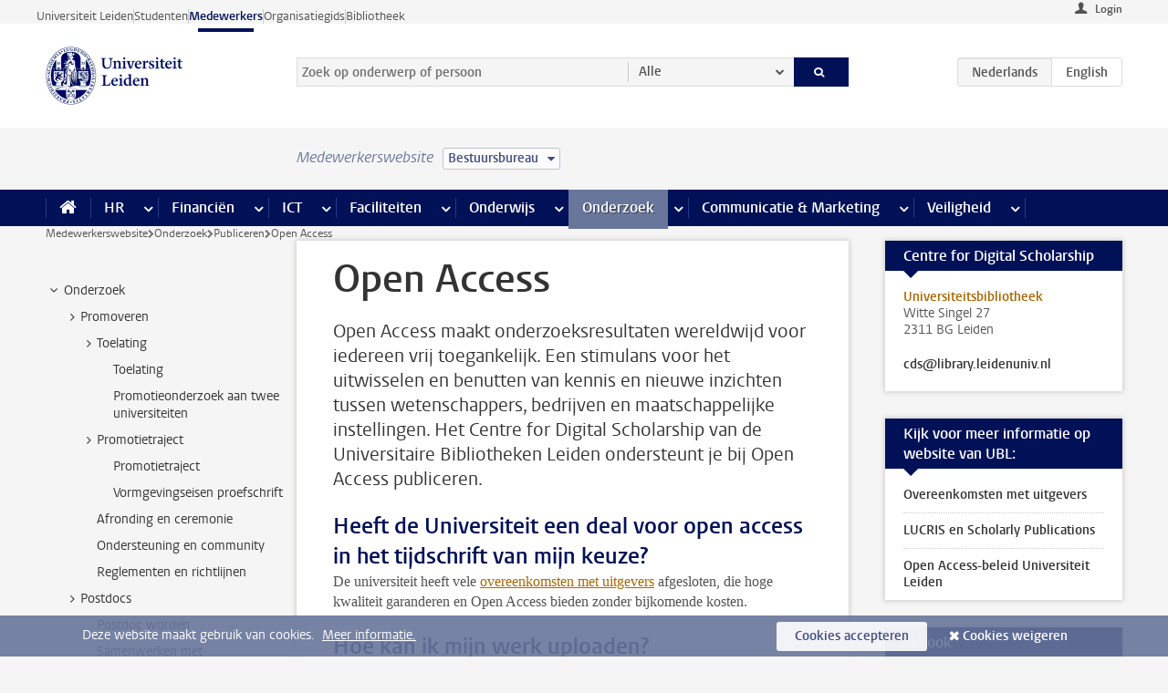

--- FILE ---
content_type: text/html;charset=UTF-8
request_url: https://www.medewerkers.universiteitleiden.nl/onderzoek/publiceren/open-access?cf=bestuursbureau
body_size: 16271
content:



<!DOCTYPE html>
<html lang="nl"  data-version="1.217.00" >
<head>









<!-- standard page html head -->

<meta charset="utf-8">
<meta name="viewport" content="width=device-width, initial-scale=1">
<meta http-equiv="X-UA-Compatible" content="IE=edge">


    <title>Open Access - Universiteit Leiden</title>

        <link rel="canonical" href="https://www.medewerkers.universiteitleiden.nl/onderzoek/publiceren/open-access"/>


    <meta name="contentsource" content="hippocms" />

        <meta name="description" content="Open Access maakt onderzoeksresultaten wereldwijd voor iedereen vrij toegankelijk. Een stimulans voor het uitwisselen en benutten van kennis en nieuwe inzichten tussen wetenschappers, bedrijven en maatschappelijke instellingen. Het Centre for Digital Scholarship van de Universitaire Bibliotheken Leiden&amp;hellip;"/>
        <meta name="doctype" content="landingpage"/>

<meta name="application-name" content="search"
data-content-type="landingpage"
data-content-category="general"
data-protected="false"
data-language="nl"
data-last-modified-date="2022-05-03"
data-publication-date="2022-05-03"
data-uuid="1d39eced-cdab-4e9e-95c4-84f834cdc797"
data-website="staffmember-site"
/>
<!-- Favicon and CSS -->
<link rel='shortcut icon' href="/design-1.0/assets/icons/favicon.ico?cf=bestuursbureau"/>
<link rel="stylesheet" href="/design-1.0/css/ul2staff/screen.css?cf=bestuursbureau?v=1.217.00"/>




<script>
  window.dataLayer = window.dataLayer || [];
  dataLayer.push ( {
    event: 'Custom dimensions', customDimensionData: {
      cookiesAccepted: 'false'
    },
    user: {
      internalTraffic: 'false',
    }
  });
</script>



    <!-- Global site tag (gtag.js) - Google Analytics -->
<script async src="https://www.googletagmanager.com/gtag/js?id=G-RZX9QQDBQS"></script>
<script>
  window.dataLayer = window.dataLayer || [];

  function gtag () {
    dataLayer.push(arguments);
  }

  gtag('js', new Date());
  gtag('config', 'G-RZX9QQDBQS');
</script>

    <!-- this line enables the loading of asynchronous components (together with the headContributions at the bottom) -->
    <!-- Header Scripts -->
</head>



<body class="intern staff small" data-ajax-class='{"logged-in":"/ajaxloggedincheck?cf=bestuursbureau", "unlocked":"/ajaxlockcheck?cf=bestuursbureau"}'>

<!-- To enable JS-based styles: -->
<script> document.body.className += ' js'; </script>
<div class="skiplinks">
    <a href="#content" class="skiplink">Ga direct naar de inhoud</a>
</div>




<div class="header-container">
<div class="top-nav-section">
<nav class="top-nav wrapper js_mobile-fit-menu-items" data-show-text="toon alle" data-hide-text="verberg" data-items-text="menu onderdelen">
<ul id="sites-menu">
<li>
<a class=" track-event"
href="https://www.universiteitleiden.nl/"
data-event-category="external-site"
data-event-label="Topmenu staffmember-site"
>Universiteit Leiden</a>
</li>
<li>
<a class=" track-event"
href="https://www.student.universiteitleiden.nl/"
data-event-category="student-site"
data-event-label="Topmenu staffmember-site"
>Studenten</a>
</li>
<li>
<a class="active track-event"
href="/?cf=bestuursbureau"
data-event-category="staffmember-site"
data-event-label="Topmenu staffmember-site"
>Medewerkers</a>
</li>
<li>
<a class=" track-event"
href="https://www.organisatiegids.universiteitleiden.nl/"
data-event-category="org-site"
data-event-label="Topmenu staffmember-site"
>Organisatiegids</a>
</li>
<li>
<a class=" track-event"
href="https://www.bibliotheek.universiteitleiden.nl/"
data-event-category="library-site"
data-event-label="Topmenu staffmember-site"
>Bibliotheek</a>
</li>
</ul>
</nav>
</div>    <header id="header-main" class="wrapper">



<div class="user">

        <form action="/onderzoek/publiceren/open-access?_hn:type=action&amp;_hn:ref=r34_r2_r1&amp;cf=bestuursbureau" id="login" method="post">
            <input type="hidden" name="action" value="login">
            <fieldset>
                <button type="submit" class="track-event" data-event-category="login"
                        data-event-action="click">Login</button>
            </fieldset>
        </form>
</div>
        <h1 class="logo">
            <a href="/?cf=bestuursbureau">
                <img width="151" height="64" src="/design-1.0/assets/images/zegel.png?cf=bestuursbureau" alt="Universiteit Leiden"/>
            </a>
        </h1>
<!-- Standard page searchbox -->
<form id="search" method="get" action="searchresults-main">
<input type="hidden" name="website" value="staffmember-site"/>
<fieldset>
<legend>Zoek op onderwerp of persoon en selecteer categorie</legend>
<label for="search-field">Zoekterm</label>
<input id="search-field" type="search" name="q" data-suggest="https://www.medewerkers.universiteitleiden.nl/async/searchsuggestions?cf=bestuursbureau"
data-wait="100" data-threshold="3"
value="" placeholder="Zoek op onderwerp of persoon"/>
<ul class="options">
<li>
<a href="/zoeken?cf=bestuursbureau" data-hidden='' data-hint="Zoek op onderwerp of persoon">
Alle </a>
</li>
<li>
<a href="/zoeken?cf=bestuursbureau" data-hidden='{"content-category":"staffmember"}' data-hint="Zoek op&nbsp;personen">
Personen
</a>
</li>
<li>
<a href="/zoeken?cf=bestuursbureau" data-hidden='{"content-category":"announcement"}' data-hint="Zoek op&nbsp;mededelingen">
Mededelingen
</a>
</li>
<li>
<a href="/zoeken?cf=bestuursbureau" data-hidden='{"content-category":"news"}' data-hint="Zoek op&nbsp;nieuws">
Nieuws
</a>
</li>
<li>
<a href="/zoeken?cf=bestuursbureau" data-hidden='{"content-category":"event"}' data-hint="Zoek op&nbsp;agenda">
Agenda
</a>
</li>
<li>
<a href="/zoeken?cf=bestuursbureau" data-hidden='{"content-category":"researchfunding"}' data-hint="Zoek op&nbsp;onderzoeksfinanciering">
Onderzoeksfinanciering
</a>
</li>
<li>
<a href="/zoeken?cf=bestuursbureau" data-hidden='{"content-category":"location"}' data-hint="Zoek op&nbsp;locaties">
Locaties
</a>
</li>
<li>
<a href="/zoeken?cf=bestuursbureau" data-hidden='{"content-category":"course"}' data-hint="Zoek op&nbsp;cursussen">
Cursussen
</a>
</li>
<li>
<a href="/zoeken?cf=bestuursbureau" data-hidden='{"content-category":"vacancy"}' data-hint="Zoek op&nbsp;vacatures">
Vacatures
</a>
</li>
<li>
<a href="/zoeken?cf=bestuursbureau" data-hidden='{"content-category":"general"}' data-hint="Zoek op&nbsp;onderwerp">
Onderwerp
</a>
</li>
<li>
<a href="/zoeken?cf=bestuursbureau" data-hidden='{"keywords":"true"}' data-hint="Zoek op&nbsp;trefwoorden">
Trefwoorden
</a>
</li>
</ul>
<button class="submit" type="submit">
<span>Zoeken</span>
</button>
</fieldset>
</form><div class="language-btn-group">
<span class="btn active">
<abbr title="Nederlands">nl</abbr>
</span>
<a href="https://www.staff.universiteitleiden.nl/research/publishing/open-access?cf=bestuursbureau" class="btn">
<abbr title="English">en</abbr>
</a>
</div>    </header>
</div>

<div>



<div class="mega-menu">





<div class="context-picker">
    <div class="wrapper">
        <div class="context-picker__items">
            <span class="context-picker__site-name">Medewerkerswebsite</span>
            <a href="#filter">
                <span>
                        Bestuursbureau
                </span>
            </a>
        </div>
    </div>
</div>

    <nav aria-label="mega menu" id="mega-menu" class="main-nav mega-menu js-disclosure-nav allow-hover-expanding" data-hamburger-destination="mega-menu"
         data-nav-label="Menu">
        <ul class="main-nav__list wrapper">
            <li class="main-nav__item" data-menu-style="mega-menu">
                <a class="home js-disclosure-nav__main-link" href="/?cf=bestuursbureau"><span>Home</span></a>
            </li>



        <li class="main-nav__item" data-menu-style="mega-menu">


            <a href="/po?cf=bestuursbureau" class="js-disclosure-nav__main-link">HR</a>

            <button
                    class="more-menu-items"
                    type="button"
                    aria-expanded
                    aria-haspopup="menu"
                    aria-controls="hr-pages"
            >
                <span class="visually-hidden">meer HR pagina’s</span>
            </button>



            <ul class="mega-menu__list mega-menu__list--left mega-menu__list--three-column" id="hr-pages">
                    <li class="mega-menu__item">


            <a href="/po/arbeidsvoorwaarden-salaris-en-vergoedingen?cf=bestuursbureau" >Arbeidsvoorwaarden</a>

                        <ul>
                                <li class="mega-menu__item mega-menu__item--lvl2">


            <a href="/po/arbeidsvoorwaarden-salaris-en-vergoedingen/salaris?cf=bestuursbureau" >Salaris</a>

                                </li>
                                <li class="mega-menu__item mega-menu__item--lvl2">


            <a href="/po/arbeidsvoorwaarden-salaris-en-vergoedingen/werktijden/werktijden?cf=bestuursbureau" >Werktijden</a>

                                </li>
                                <li class="mega-menu__item mega-menu__item--lvl2">


            <a href="/po/arbeidsvoorwaarden-salaris-en-vergoedingen/dienstreizen?cf=bestuursbureau" >Dienstreizen</a>

                                </li>
                                <li class="mega-menu__item mega-menu__item--lvl2">


            <a href="/po/arbeidsvoorwaarden-salaris-en-vergoedingen/vergoedingen-en-declaraties?cf=bestuursbureau" >Vergoedingen en declaraties</a>

                                </li>
                                <li class="mega-menu__item mega-menu__item--lvl2">


            <a href="/po/arbeidsvoorwaarden-salaris-en-vergoedingen/arbeidsvoorwaarden/cao?cf=bestuursbureau" >CAO</a>

                                </li>
                                <li class="mega-menu__item mega-menu__item--lvl2">


            <a href="/po/arbeidsvoorwaarden-salaris-en-vergoedingen/keuzemodel-arbeidsvoorwaarden/keuzemodel-arbeidsvoorwaarden?cf=bestuursbureau" >Keuzemodel arbeidsvoorwaarden</a>

                                </li>
                                <li class="mega-menu__item mega-menu__item--lvl2">


            <a href="/po/arbeidsvoorwaarden-salaris-en-vergoedingen/verlof/vakantie?cf=bestuursbureau" >Verlof</a>

                                </li>
                        </ul>
                    </li>
                    <li class="mega-menu__item">


            <a href="/po/nieuwe-medewerker?cf=bestuursbureau" >Nieuwe medewerker</a>

                        <ul>
                                <li class="mega-menu__item mega-menu__item--lvl2">


            <a href="/po/nieuwe-medewerker/arbeidsvoorwaarden/overzicht-arbeidsvoorwaarden?cf=bestuursbureau" >Arbeidsvoorwaarden</a>

                                </li>
                                <li class="mega-menu__item mega-menu__item--lvl2">


            <a href="/po/nieuwe-medewerker/registratie-en-contract?cf=bestuursbureau" >Registratie en contract</a>

                                </li>
                                <li class="mega-menu__item mega-menu__item--lvl2">


            <a href="/po/international-staff/service-centre-international-staff/service-centre-international-staff?cf=bestuursbureau" >International staff</a>

                                </li>
                                <li class="mega-menu__item mega-menu__item--lvl2">


            <a href="/po/nieuwe-medewerker/praktische-zaken/introductiedag-nieuwe-medewerkers?cf=bestuursbureau" >Praktische zaken</a>

                                </li>
                        </ul>
                    </li>
                    <li class="mega-menu__item">


            <a href="/po/gezondheid?cf=bestuursbureau" >Gezondheid</a>

                        <ul>
                                <li class="mega-menu__item mega-menu__item--lvl2">


            <a href="/po/gezondheid/ziek?cf=bestuursbureau" >Ziek</a>

                                </li>
                                <li class="mega-menu__item mega-menu__item--lvl2">


            <a href="/po/gezondheid/zwangerschap?cf=bestuursbureau" >Zwangerschap</a>

                                </li>
                                <li class="mega-menu__item mega-menu__item--lvl2">


            <a href="/po/gezondheid/functiebeperking?cf=bestuursbureau" >Functiebeperking</a>

                                </li>
                                <li class="mega-menu__item mega-menu__item--lvl2">


            <a href="/po/gezondheid/bedrijfsarts?cf=bestuursbureau" >Bedrijfsarts</a>

                                </li>
                                <li class="mega-menu__item mega-menu__item--lvl2">


            <a href="/po/gezondheid/mentale-fitheid?cf=bestuursbureau" >Mentale fitheid</a>

                                </li>
                                <li class="mega-menu__item mega-menu__item--lvl2">


            <a href="/po/gezondheid/werkdruk?cf=bestuursbureau" >Werkdruk</a>

                                </li>
                                <li class="mega-menu__item mega-menu__item--lvl2">


            <a href="/po/gezondheid/leiden-healty-university?cf=bestuursbureau" >Leiden Healthy University</a>

                                </li>
                        </ul>
                    </li>
                    <li class="mega-menu__item">


            <a href="/po/hulp-ondersteuning-en-klachten?cf=bestuursbureau" >Hulp, ondersteuning en klachten</a>

                        <ul>
                                <li class="mega-menu__item mega-menu__item--lvl2">


            <a href="/veiligheid/begeleiding-en-advies-bij-problemen-op-het-werk?cf=bestuursbureau" >Begeleiding en advies bij klachten</a>

                                </li>
                                <li class="mega-menu__item mega-menu__item--lvl2">


            <a href="/po/hulp-ondersteuning-en-klachten/contact/pssc-servicepunt?cf=bestuursbureau" >Contact</a>

                                </li>
                                <li class="mega-menu__item mega-menu__item--lvl2">


            <a href="/po/hulp-ondersteuning-en-klachten/contact/pssc-servicepunt?cf=bestuursbureau" >Servicepunt Personeel</a>

                                </li>
                                <li class="mega-menu__item mega-menu__item--lvl2">


            <a href="/po/hulp-ondersteuning-en-klachten/bas-insite?cf=bestuursbureau" >BAS InSite</a>

                                </li>
                        </ul>
                    </li>
                    <li class="mega-menu__item">


            <a href="/po/international-staff?cf=bestuursbureau" >International Staff</a>

                        <ul>
                                <li class="mega-menu__item mega-menu__item--lvl2">


            <a href="/po/international-staff/getting-around/getting-around?cf=bestuursbureau" >Getting around</a>

                                </li>
                                <li class="mega-menu__item mega-menu__item--lvl2">


            <a href="/po/international-staff/housing/university-accommodation?cf=bestuursbureau" >Housing</a>

                                </li>
                                <li class="mega-menu__item mega-menu__item--lvl2">


            <a href="/po/international-staff/immigration-and-formalities/immigration-and-formalities?cf=bestuursbureau" >Immigration and formalities</a>

                                </li>
                                <li class="mega-menu__item mega-menu__item--lvl2">


            <a href="/po/international-staff/insurances/health-insurance?cf=bestuursbureau" >Insurances</a>

                                </li>
                                <li class="mega-menu__item mega-menu__item--lvl2">


            <a href="/po/international-staff/service-centre-international-staff/service-centre-international-staff?cf=bestuursbureau" >Service Centre International Staff</a>

                                </li>
                                <li class="mega-menu__item mega-menu__item--lvl2">


            <a href="/po/international-staff/social-life-and-settling-in/social-life-and-settling-in?cf=bestuursbureau" >Social life and settling in</a>

                                </li>
                                <li class="mega-menu__item mega-menu__item--lvl2">


            <a href="/po/international-staff/taxes-and-social-security/taxes-and-social-security?cf=bestuursbureau" >Taxes and social security</a>

                                </li>
                                <li class="mega-menu__item mega-menu__item--lvl2">


            <a href="/po/international-staff/frequently-asked-questions/frequently-asked-questions?cf=bestuursbureau" >Frequently asked questions</a>

                                </li>
                        </ul>
                    </li>
                    <li class="mega-menu__item">


            <a href="/po/leren-en-ontwikkelen?cf=bestuursbureau" >Leren en ontwikkelen</a>

                        <ul>
                                <li class="mega-menu__item mega-menu__item--lvl2">


            <a href="/po/opleidingen-en-loopbaan/opleidingen/aanbod?cf=bestuursbureau" >Opleidingen</a>

                                </li>
                                <li class="mega-menu__item mega-menu__item--lvl2">


            <a href="/po/leren-en-ontwikkelen/coaching?cf=bestuursbureau" >Coaching</a>

                                </li>
                                <li class="mega-menu__item mega-menu__item--lvl2">


            <a href="/po/opleidingen-en-loopbaan/docentontwikkeling?cf=bestuursbureau" >Docentontwikkeling</a>

                                </li>
                                <li class="mega-menu__item mega-menu__item--lvl2">


            <a href="/po/opleidingen-en-loopbaan/promovendi-en-postdocs/promovendi?cf=bestuursbureau" >Promovendi en postdocs</a>

                                </li>
                        </ul>
                    </li>
                    <li class="mega-menu__item">


            <a href="/po/personeelsbeleid-en-gedragscodes?cf=bestuursbureau" >Personeelsbeleid</a>

                        <ul>
                                <li class="mega-menu__item mega-menu__item--lvl2">


            <a href="/po/personeelsbeleid-en-gedragscodes/diversiteit-en-inclusiviteit/werken-in-een-diverse-omgeving?cf=bestuursbureau" >Diversiteit en inclusiviteit</a>

                                </li>
                                <li class="mega-menu__item mega-menu__item--lvl2">


            <a href="/po/personeelsbeleid-en-gedragscodes/gedragscodes/gedragscode-integriteit?cf=bestuursbureau" >Gedragscodes</a>

                                </li>
                                <li class="mega-menu__item mega-menu__item--lvl2">


            <a href="/po/personeelsbeleid-en-gedragscodes/hr-beleid/universitair-personeelsbeleid?cf=bestuursbureau" >HR beleid</a>

                                </li>
                                <li class="mega-menu__item mega-menu__item--lvl2">


            <a href="/po/personeelsbeleid-en-gedragscodes/werving-aanstelling-en-inhuur?cf=bestuursbureau" >Werving en selectie</a>

                                </li>
                                <li class="mega-menu__item mega-menu__item--lvl2">


            <a href="/po/grow?cf=bestuursbureau" >GROW</a>

                                </li>
                                <li class="mega-menu__item mega-menu__item--lvl2">


            <a href="https://www.universiteitleiden.nl/dossiers/leiderschap" >Leiderschap</a>

                                </li>
                        </ul>
                    </li>
                    <li class="mega-menu__item">


            <a href="/po/sociale-veiligheid?cf=bestuursbureau" >Sociale veiligheid</a>

                        <ul>
                                <li class="mega-menu__item mega-menu__item--lvl2">


            <a href="/po/sociale-veiligheid/vertrouwenspersonen/vertrouwelijk-advies-van-een-vertrouwenspersoon?cf=bestuursbureau" >Vertrouwenspersonen</a>

                                </li>
                                <li class="mega-menu__item mega-menu__item--lvl2">


            <a href="/po/sociale-veiligheid/commissies-voor-klachten-beroep-en-bezwaar?cf=bestuursbureau" >Commissies voor klachten, beroep en bezwaar</a>

                                </li>
                                <li class="mega-menu__item mega-menu__item--lvl2">


            <a href="/po/sociale-veiligheid/ombudsfunctionaris-medewerkers?cf=bestuursbureau" >Ombudsfunctionaris medewerkers</a>

                                </li>
                        </ul>
                    </li>
                    <li class="mega-menu__item">


            <a href="/po/sociale-zekerheid-en-verzekering?cf=bestuursbureau" >Sociale zekerheid en verzekering</a>

                        <ul>
                                <li class="mega-menu__item mega-menu__item--lvl2">


            <a href="/po/sociale-zekerheid-en-verzekering/andere-baan/andere-baan-of-einde-contract?cf=bestuursbureau" >Andere baan</a>

                                </li>
                                <li class="mega-menu__item mega-menu__item--lvl2">


            <a href="/po/sociale-zekerheid-en-verzekering/arbeidsongeschiktheid/uitkeringen-bij-arbeidsongeschiktheid?cf=bestuursbureau" >Arbeidsongeschiktheid</a>

                                </li>
                                <li class="mega-menu__item mega-menu__item--lvl2">


            <a href="/po/sociale-zekerheid-en-verzekering/collectieve-verzekeringen/zorgverzekering?cf=bestuursbureau" >Collectieve verzekeringen</a>

                                </li>
                                <li class="mega-menu__item mega-menu__item--lvl2">


            <a href="/po/sociale-zekerheid-en-verzekering/pensioen/pensioenopbouw-abp?cf=bestuursbureau" >Pensioen</a>

                                </li>
                                <li class="mega-menu__item mega-menu__item--lvl2">


            <a href="/po/sociale-zekerheid-en-verzekering/werkloosheid/uitkeringen-bij-werkloosheid?cf=bestuursbureau" >Werkloosheid</a>

                                </li>
                        </ul>
                    </li>
            </ul>
        </li>
        <li class="main-nav__item" data-menu-style="mega-menu">


            <a href="/financien--inkoop?cf=bestuursbureau" class="js-disclosure-nav__main-link">Financiën</a>

            <button
                    class="more-menu-items"
                    type="button"
                    aria-expanded
                    aria-haspopup="menu"
                    aria-controls="financi-n-pages"
            >
                <span class="visually-hidden">meer Financiën pagina’s</span>
            </button>



            <ul class="mega-menu__list mega-menu__list--left mega-menu__list--three-column" id="financi-n-pages">
                    <li class="mega-menu__item">


            <a href="/financien--inkoop/financieel-beleid?cf=bestuursbureau" >Financieel beleid</a>

                        <ul>
                                <li class="mega-menu__item mega-menu__item--lvl2">


            <a href="/financien--inkoop/financieel-beleid/audits?cf=bestuursbureau" >Audits</a>

                                </li>
                                <li class="mega-menu__item mega-menu__item--lvl2">


            <a href="/financien--inkoop/financieel-beleid/planning-en-controlcyclus/begroting?cf=bestuursbureau" >Financiële planning en controlcyclus</a>

                                </li>
                                <li class="mega-menu__item mega-menu__item--lvl2">


            <a href="/financien--inkoop/financieel-beleid/jaarplanning-kadernota-en-begroting/collegegelden?cf=bestuursbureau" >Financiën van de universiteit</a>

                                </li>
                                <li class="mega-menu__item mega-menu__item--lvl2">


            <a href="/protected/financien--inkoop/financieel-beleid/regelgeving-en-richtlijnen/handboek-financien?cf=bestuursbureau" >Regelgeving en richtlijnen</a>

                                </li>
                        </ul>
                    </li>
                    <li class="mega-menu__item">


            <a href="/financien--inkoop/financiele-dienstverlening?cf=bestuursbureau" >Financiele dienstverlening</a>

                        <ul>
                                <li class="mega-menu__item mega-menu__item--lvl2">


            <a href="/protected/financien--inkoop/financiele-dienstverlening/factuur-betalen?cf=bestuursbureau" >Factuur betalen</a>

                                </li>
                                <li class="mega-menu__item mega-menu__item--lvl2">


            <a href="/protected/financien--inkoop/financiele-dienstverlening/betalingen-zonder-factuur-per-bank-vvv-bon-of-contante-belastingvergoeding?cf=bestuursbureau" >Betaling zonder factuur</a>

                                </li>
                                <li class="mega-menu__item mega-menu__item--lvl2">


            <a href="/financien--inkoop/financiele-dienstverlening/uitbetaling-deelnemers-onderzoek?cf=bestuursbureau" >Uitbetaling deelnemers onderzoek</a>

                                </li>
                                <li class="mega-menu__item mega-menu__item--lvl2">


            <a href="/protected/financien--inkoop/financiele-dienstverlening/factuur-versturen-en-betalingen-ontvangen?cf=bestuursbureau" >Factuur versturen en betalingen ontvangen</a>

                                </li>
                                <li class="mega-menu__item mega-menu__item--lvl2">


            <a href="https://www.medewerkers.universiteitleiden.nl/protected/financien--inkoop/financiele-dienstverlening/congressen-en-seminars/congressen-en-seminars" >Congressen en seminars</a>

                                </li>
                        </ul>
                    </li>
                    <li class="mega-menu__item">


            <a href="/protected/financien--inkoop/inkopen-aanbesteden-en-bestellen?cf=bestuursbureau" >Inkopen, aanbesteden en bestellen</a>

                        <ul>
                                <li class="mega-menu__item mega-menu__item--lvl2">


            <a href="/protected/financien--inkoop/inkopen-aanbesteden-en-bestellen/inkopen-bij-de-universiteit/inkoopprocedures?cf=bestuursbureau" >Inkopen bij de universiteit</a>

                                </li>
                                <li class="mega-menu__item mega-menu__item--lvl2">


            <a href="/protected/financien--inkoop/inkopen-aanbesteden-en-bestellen/overzicht-raamcontracten/raamcontracten?cf=bestuursbureau" >Overzicht leveranciers</a>

                                </li>
                                <li class="mega-menu__item mega-menu__item--lvl2">


            <a href="/financien--inkoop/inkopen-aanbesteden-en-bestellen/serviceplein?cf=bestuursbureau" >Serviceplein</a>

                                </li>
                                <li class="mega-menu__item mega-menu__item--lvl2">


            <a href="/protected/financien--inkoop/inkopen-aanbesteden-en-bestellen?cf=bestuursbureau" >Vastgoed</a>

                                </li>
                                <li class="mega-menu__item mega-menu__item--lvl2">


            <a href="https://www.medewerkers.universiteitleiden.nl/protected/financien--inkoop/inkopen-aanbesteden-en-bestellen/wetenschappelijke-apparatuur/wetenschappelijke-apparatuur" >Wetenschappelijke apparatuur</a>

                                </li>
                        </ul>
                    </li>
                    <li class="mega-menu__item">


            <a href="/financien--inkoop/hulp-en-ondersteuning?cf=bestuursbureau" >Hulp en ondersteuning</a>

                        <ul>
                                <li class="mega-menu__item mega-menu__item--lvl2">


            <a href="/financien--inkoop/hulp-en-ondersteuning/afdeling-audit?cf=bestuursbureau" >Afdeling Audit</a>

                                </li>
                                <li class="mega-menu__item mega-menu__item--lvl2">


            <a href="/financien--inkoop/hulp-en-ondersteuning/directie-financien---centraal/directie-financien?cf=bestuursbureau" >Directie Financiën Centraal</a>

                                </li>
                                <li class="mega-menu__item mega-menu__item--lvl2">


            <a href="/protected/financien--inkoop/hulp-en-ondersteuning/financiele-afdelingen-decentraal/financiele-afdelingen---decentraal?cf=bestuursbureau" >Financiële afdelingen Decentraal</a>

                                </li>
                                <li class="mega-menu__item mega-menu__item--lvl2">


            <a href="https://www.medewerkers.universiteitleiden.nl/protected/financien--inkoop/hulp-en-ondersteuning/fssc-servicepunt/fssc-servicepunt" >Servicepunt Financieel</a>

                                </li>
                                <li class="mega-menu__item mega-menu__item--lvl2">


            <a href="/financien--inkoop/hulp-en-ondersteuning/universitaire-inkoop-leiden/universitaire-inkoop-leiden?cf=bestuursbureau" >Universitaire Inkoop Leiden</a>

                                </li>
                        </ul>
                    </li>
                    <li class="mega-menu__item">


            <a href="/financien--inkoop/projecten-2e-en-3e-geldstroom?cf=bestuursbureau" >Projecten tweede en derde geldstroom</a>

                        <ul>
                                <li class="mega-menu__item mega-menu__item--lvl2">


            <a href="/protected/financien--inkoop/projecten-2e-en-3e-geldstroom/financieel-projectbeheer/projectbeheer?cf=bestuursbureau" >Financieel projectbeheer</a>

                                </li>
                                <li class="mega-menu__item mega-menu__item--lvl2">


            <a href="https://www.medewerkers.universiteitleiden.nl/protected/financien--inkoop/projecten-2e-en-3e-geldstroom/werken-voor-derden/werken-voor-derden" >Werken voor derden</a>

                                </li>
                        </ul>
                    </li>
                    <li class="mega-menu__item">


            <a href="/financien--inkoop/vergoedingen-en-declaraties?cf=bestuursbureau" >Vergoedingen en declaraties</a>

                        <ul>
                                <li class="mega-menu__item mega-menu__item--lvl2">


            <a href="/po/arbeidsvoorwaarden-salaris-en-vergoedingen/vergoedingen-en-declaraties/declaraties?cf=bestuursbureau" >Declaraties</a>

                                </li>
                                <li class="mega-menu__item mega-menu__item--lvl2">


            <a href="/po/arbeidsvoorwaarden-salaris-en-vergoedingen/vergoedingen-en-declaraties/dienstreizen?cf=bestuursbureau" >Dienstreizen</a>

                                </li>
                                <li class="mega-menu__item mega-menu__item--lvl2">


            <a href="/po/arbeidsvoorwaarden-salaris-en-vergoedingen/vergoedingen-en-declaraties/incidentele-vergoedingen?cf=bestuursbureau" >Incidentele vergoedingen</a>

                                </li>
                                <li class="mega-menu__item mega-menu__item--lvl2">


            <a href="/po/arbeidsvoorwaarden-salaris-en-vergoedingen/vergoedingen-en-declaraties/verhuizen?cf=bestuursbureau" >Verhuizen</a>

                                </li>
                                <li class="mega-menu__item mega-menu__item--lvl2">


            <a href="/po/arbeidsvoorwaarden-salaris-en-vergoedingen/vergoedingen-en-declaraties/woon-werkverkeer?cf=bestuursbureau" >Woon-werkverkeer</a>

                                </li>
                        </ul>
                    </li>
            </ul>
        </li>
        <li class="main-nav__item" data-menu-style="mega-menu">


            <a href="/ict?cf=bestuursbureau" class="js-disclosure-nav__main-link">ICT</a>

            <button
                    class="more-menu-items"
                    type="button"
                    aria-expanded
                    aria-haspopup="menu"
                    aria-controls="ict-pages"
            >
                <span class="visually-hidden">meer ICT pagina’s</span>
            </button>



            <ul class="mega-menu__list mega-menu__list--left mega-menu__list--three-column" id="ict-pages">
                    <li class="mega-menu__item">


            <a href="/ict/e-mail?cf=bestuursbureau" >E-mail</a>

                        <ul>
                                <li class="mega-menu__item mega-menu__item--lvl2">


            <a href="/ict/e-mail/mail-en-agenda-synchroniseren?cf=bestuursbureau" >Mail en agenda synchroniseren</a>

                                </li>
                        </ul>
                    </li>
                    <li class="mega-menu__item">


            <a href="/ict/ict-werkplek?cf=bestuursbureau" >ICT-werkplek</a>

                        <ul>
                                <li class="mega-menu__item mega-menu__item--lvl2">


            <a href="/ict/ict-werkplek/hardware/computers-en-laptops?cf=bestuursbureau" >Hardware</a>

                                </li>
                                <li class="mega-menu__item mega-menu__item--lvl2">


            <a href="/ict/ict-werkplek/printen-en-kopieren/printen-en-kopieren?cf=bestuursbureau" >Printen en kopiëren</a>

                                </li>
                                <li class="mega-menu__item mega-menu__item--lvl2">


            <a href="/ict/ict-werkplek/software-en-samenwerkingstools?cf=bestuursbureau" >Software en online tools</a>

                                </li>
                                <li class="mega-menu__item mega-menu__item--lvl2">


            <a href="/ict/ict-werkplek/telefonie?cf=bestuursbureau" >Telefonie</a>

                                </li>
                                <li class="mega-menu__item mega-menu__item--lvl2">


            <a href="/ict/ict-werkplek/wifi/wifi-en-eduroam?cf=bestuursbureau" >Wifi</a>

                                </li>
                        </ul>
                    </li>
                    <li class="mega-menu__item">


            <a href="/ict/ulcn-account?cf=bestuursbureau" >ULCN-account</a>

                        <ul>
                                <li class="mega-menu__item mega-menu__item--lvl2">


            <a href="/ict/ulcn-account/wachtwoord-vergeten?cf=bestuursbureau" >Wachtwoord vergeten of wijzigen</a>

                                </li>
                                <li class="mega-menu__item mega-menu__item--lvl2">


            <a href="/ict/ulcn-account/gebruikersnaam?cf=bestuursbureau" >Gebruikersnaam</a>

                                </li>
                                <li class="mega-menu__item mega-menu__item--lvl2">


            <a href="/ict/ulcn-account/activeren-en-beheren?cf=bestuursbureau" >Activeren en beheren</a>

                                </li>
                                <li class="mega-menu__item mega-menu__item--lvl2">


            <a href="/ict/ulcn-account/aanvullende-authenticatie?cf=bestuursbureau" >Aanvullende authenticatie (MFA)</a>

                                </li>
                                <li class="mega-menu__item mega-menu__item--lvl2">


            <a href="/ict/ulcn-account/gastaccount-aanvragen?cf=bestuursbureau" >Gastaccount aanvragen</a>

                                </li>
                        </ul>
                    </li>
                    <li class="mega-menu__item">


            <a href="/ict/thuiswerken?cf=bestuursbureau" >Thuiswerken</a>

                        <ul>
                                <li class="mega-menu__item mega-menu__item--lvl2">


            <a href="/ict/thuiswerken/office-365-en-onedrive?cf=bestuursbureau" >Microsoft 365 en OneDrive</a>

                                </li>
                                <li class="mega-menu__item mega-menu__item--lvl2">


            <a href="/ict/thuiswerken/microsoft-teams?cf=bestuursbureau" >Microsoft Teams</a>

                                </li>
                                <li class="mega-menu__item mega-menu__item--lvl2">


            <a href="/ict/thuiswerken/remote-werkplek?cf=bestuursbureau" >Remote Werkplek</a>

                                </li>
                                <li class="mega-menu__item mega-menu__item--lvl2">


            <a href="/ict/thuiswerken/veilig-online-thuiswerken?cf=bestuursbureau" >Veilig online thuiswerken</a>

                                </li>
                        </ul>
                    </li>
                    <li class="mega-menu__item">


            <a href="/ict/hulp-en-ondersteuning?cf=bestuursbureau" >Hulp en ondersteuning</a>

                        <ul>
                                <li class="mega-menu__item mega-menu__item--lvl2">


            <a href="/ict/hulp-en-ondersteuning/aanvraagformulieren/aanvraagformulieren?cf=bestuursbureau" >Aanvraagformulieren</a>

                                </li>
                                <li class="mega-menu__item mega-menu__item--lvl2">


            <a href="/ict/hulp-en-ondersteuning/handleidingen?cf=bestuursbureau" >Handleidingen</a>

                                </li>
                                <li class="mega-menu__item mega-menu__item--lvl2">


            <a href="/ict/hulp-en-ondersteuning/helpdesks-en-contactpersonen/helpdesk-issc?cf=bestuursbureau" >Helpdesks en contactpersonen</a>

                                </li>
                                <li class="mega-menu__item mega-menu__item--lvl2">


            <a href="/ict/hulp-en-ondersteuning/onderhoud-en-storingen/onderhoud?cf=bestuursbureau" >Onderhoud en storingen</a>

                                </li>
                        </ul>
                    </li>
                    <li class="mega-menu__item">


            <a href="/ict/ict-en-onderzoek?cf=bestuursbureau" >ICT en onderzoek</a>

                        <ul>
                        </ul>
                    </li>
                    <li class="mega-menu__item">


            <a href="/onderwijs/ict-en-onderwijs?cf=bestuursbureau" >ICT en onderwijs: kijk onder Onderwijs</a>

                        <ul>
                        </ul>
                    </li>
            </ul>
        </li>
        <li class="main-nav__item" data-menu-style="mega-menu">


            <a href="/gebouwen-faciliteiten?cf=bestuursbureau" class="js-disclosure-nav__main-link">Faciliteiten</a>

            <button
                    class="more-menu-items"
                    type="button"
                    aria-expanded
                    aria-haspopup="menu"
                    aria-controls="faciliteiten-pages"
            >
                <span class="visually-hidden">meer Faciliteiten pagina’s</span>
            </button>



            <ul class="mega-menu__list mega-menu__list--left mega-menu__list--three-column" id="faciliteiten-pages">
                    <li class="mega-menu__item">


            <a href="/gebouwen-faciliteiten/werkplek/werkplek-op-kantoor?cf=bestuursbureau" >Werkplek</a>

                        <ul>
                                <li class="mega-menu__item mega-menu__item--lvl2">


            <a href="/gebouwen-faciliteiten/werkplek/werkplek-op-kantoor?cf=bestuursbureau" >Werkplek op kantoor</a>

                                </li>
                                <li class="mega-menu__item mega-menu__item--lvl2">


            <a href="/gebouwen-faciliteiten/werkplek/werkplek-reserveren?cf=bestuursbureau" >Werkplek reserveren</a>

                                </li>
                                <li class="mega-menu__item mega-menu__item--lvl2">


            <a href="/gebouwen-faciliteiten/werkplek/thuiswerkfaciliteiten-aanvragen?cf=bestuursbureau" >Thuiswerkfaciliteiten aanvragen</a>

                                </li>
                                <li class="mega-menu__item mega-menu__item--lvl2">


            <a href="/gebouwen-faciliteiten/werkplek/laboratoria/werken-in-een-lab?cf=bestuursbureau" >Laboratoria</a>

                                </li>
                                <li class="mega-menu__item mega-menu__item--lvl2">


            <a href="/gebouwen-faciliteiten/werkplek/milieubewust-werken?cf=bestuursbureau" >Milieubewust werken</a>

                                </li>
                        </ul>
                    </li>
                    <li class="mega-menu__item">


            <a href="/gebouwen-faciliteiten/faciliteiten?cf=bestuursbureau" >Faciliteiten</a>

                        <ul>
                                <li class="mega-menu__item mega-menu__item--lvl2">


            <a href="/gebouwen-faciliteiten/faciliteiten/parkeren?cf=bestuursbureau" >Parkeren</a>

                                </li>
                                <li class="mega-menu__item mega-menu__item--lvl2">


            <a href="/gebouwen-faciliteiten/faciliteiten/printen-kopieren-en-drukwerk?cf=bestuursbureau" >Printen, kopiëren en drukwerk</a>

                                </li>
                                <li class="mega-menu__item mega-menu__item--lvl2">


            <a href="/gebouwen-faciliteiten/faciliteiten/lu-card?cf=bestuursbureau" >LU-Card</a>

                                </li>
                                <li class="mega-menu__item mega-menu__item--lvl2">


            <a href="/gebouwen-faciliteiten/faciliteiten/post-en-transport?cf=bestuursbureau" >Post en transport</a>

                                </li>
                                <li class="mega-menu__item mega-menu__item--lvl2">


            <a href="/gebouwen-faciliteiten/faciliteiten/kolfruimte-en-stilteruimte?cf=bestuursbureau" >Kolfruimte en stilteruimte</a>

                                </li>
                                <li class="mega-menu__item mega-menu__item--lvl2">


            <a href="/gebouwen-faciliteiten/faciliteiten/fietsen?cf=bestuursbureau" >Fietsen</a>

                                </li>
                        </ul>
                    </li>
                    <li class="mega-menu__item">


            <a href="/gebouwen-faciliteiten/gebouwen?cf=bestuursbureau" >Gebouwen</a>

                        <ul>
                                <li class="mega-menu__item mega-menu__item--lvl2">


            <a href="/gebouwen-faciliteiten/gebouwen/zaal-reserveren?cf=bestuursbureau" >Zaal reserveren</a>

                                </li>
                                <li class="mega-menu__item mega-menu__item--lvl2">


            <a href="/gebouwen-faciliteiten/gebouwen/servicedesks-en-recepties?cf=bestuursbureau" >Servicedesks en recepties</a>

                                </li>
                                <li class="mega-menu__item mega-menu__item--lvl2">


            <a href="/gebouwen-faciliteiten/gebouwen/plattegronden-en-huisregels/huisregels?cf=bestuursbureau" >Plattegronden en huisregels</a>

                                </li>
                                <li class="mega-menu__item mega-menu__item--lvl2">


            <a href="/gebouwen-faciliteiten/gebouwen/beheer-en-onderhoud-gebouwen?cf=bestuursbureau" >Beheer en onderhoud gebouwen</a>

                                </li>
                                <li class="mega-menu__item mega-menu__item--lvl2">


            <a href="/gebouwen-faciliteiten/gebouwen/bouwprojecten?cf=bestuursbureau" >Bouwprojecten</a>

                                </li>
                        </ul>
                    </li>
                    <li class="mega-menu__item">


            <a href="/gebouwen-faciliteiten/hulp-en-ondersteuning?cf=bestuursbureau" >Hulp en ondersteuning</a>

                        <ul>
                                <li class="mega-menu__item mega-menu__item--lvl2">


            <a href="/gebouwen-faciliteiten/hulp-en-ondersteuning/helpdesks?cf=bestuursbureau" >Helpdesks</a>

                                </li>
                                <li class="mega-menu__item mega-menu__item--lvl2">


            <a href="/gebouwen-faciliteiten/hulp-en-ondersteuning/melden-incidenten-en-ongevallen?cf=bestuursbureau" >Melden incidenten en ongevallen</a>

                                </li>
                                <li class="mega-menu__item mega-menu__item--lvl2">


            <a href="/gebouwen-faciliteiten/hulp-en-ondersteuning/arbo--en-milieucoordinatoren/arbo--en-milieucoordinatoren?cf=bestuursbureau" >Arbo- en milieucoördinatoren</a>

                                </li>
                                <li class="mega-menu__item mega-menu__item--lvl2">


            <a href="/gebouwen-faciliteiten/hulp-en-ondersteuning/bhv-coordinatoren/bhv-coordinatoren?cf=bestuursbureau" >BHV-coördinatoren</a>

                                </li>
                        </ul>
                    </li>
                    <li class="mega-menu__item">


            <a href="/gebouwen-faciliteiten/catering-en-evenementen?cf=bestuursbureau" >Catering en evenementen</a>

                        <ul>
                                <li class="mega-menu__item mega-menu__item--lvl2">


            <a href="/gebouwen-faciliteiten/catering-en-evenementen/catering-bestellen?cf=bestuursbureau" >Catering bestellen</a>

                                </li>
                                <li class="mega-menu__item mega-menu__item--lvl2">


            <a href="/gebouwen-faciliteiten/catering-en-evenementen/evenement-organiseren?cf=bestuursbureau" >Evenement organiseren</a>

                                </li>
                                <li class="mega-menu__item mega-menu__item--lvl2">


            <a href="/gebouwen-faciliteiten/catering-en-evenementen/faculty-club?cf=bestuursbureau" >Faculty Club</a>

                                </li>
                                <li class="mega-menu__item mega-menu__item--lvl2">


            <a href="/gebouwen-faciliteiten/catering-en-evenementen/koffie--en-snoepautomaten?cf=bestuursbureau" >Koffie- en snoepautomaten</a>

                                </li>
                                <li class="mega-menu__item mega-menu__item--lvl2">


            <a href="/gebouwen-faciliteiten/catering-en-evenementen/restaurants-en-cafes?cf=bestuursbureau" >Restaurants en cafés</a>

                                </li>
                        </ul>
                    </li>
            </ul>
        </li>
        <li class="main-nav__item" data-menu-style="mega-menu">


            <a href="/onderwijs?cf=bestuursbureau" class="js-disclosure-nav__main-link">Onderwijs</a>

            <button
                    class="more-menu-items"
                    type="button"
                    aria-expanded
                    aria-haspopup="menu"
                    aria-controls="onderwijs-pages"
            >
                <span class="visually-hidden">meer Onderwijs pagina’s</span>
            </button>



            <ul class="mega-menu__list mega-menu__list--right mega-menu__list--three-column" id="onderwijs-pages">
                    <li class="mega-menu__item">


            <a href="/onderwijs/ict-en-onderwijs?cf=bestuursbureau" >ICT in het onderwijs</a>

                        <ul>
                                <li class="mega-menu__item mega-menu__item--lvl2">


            <a href="/onderwijs/ict-en-onderwijs/blended-learning/blended-learning?cf=bestuursbureau" >Blended learning</a>

                                </li>
                                <li class="mega-menu__item mega-menu__item--lvl2">


            <a href="/onderwijs/ict-en-onderwijs/ai-in-het-onderwijs?cf=bestuursbureau" >AI in het onderwijs</a>

                                </li>
                                <li class="mega-menu__item mega-menu__item--lvl2">


            <a href="/onderwijs/ict-en-onderwijs/digitale-tools?cf=bestuursbureau" >Digitale tools</a>

                                </li>
                                <li class="mega-menu__item mega-menu__item--lvl2">


            <a href="/onderwijs/ict-en-onderwijs/interactietools/interactietools?cf=bestuursbureau" >Interactietools</a>

                                </li>
                                <li class="mega-menu__item mega-menu__item--lvl2">


            <a href="/onderwijs/ict-en-onderwijs/college--en-computerzalen/av-voorzieningen-in-de-collegezaal?cf=bestuursbureau" >College- en computerzalen</a>

                                </li>
                                <li class="mega-menu__item mega-menu__item--lvl2">


            <a href="/onderwijs/ict-en-onderwijs/informatiesystemen/e-studiegids?cf=bestuursbureau" >Informatiesystemen</a>

                                </li>
                        </ul>
                    </li>
                    <li class="mega-menu__item">


            <a href="/onderwijs/onderwijskwaliteit?cf=bestuursbureau" >Onderwijskwaliteit</a>

                        <ul>
                                <li class="mega-menu__item mega-menu__item--lvl2">


            <a href="/onderwijs/onderwijskwaliteit/onderwijsevaluatie/onderwijsevaluatie?cf=bestuursbureau" >Onderwijsevaluatie</a>

                                </li>
                                <li class="mega-menu__item mega-menu__item--lvl2">


            <a href="/onderwijs/onderwijskwaliteit/opleidingscommissies/opleidingscommissies?cf=bestuursbureau" >Opleidingscommissies</a>

                                </li>
                                <li class="mega-menu__item mega-menu__item--lvl2">


            <a href="/onderwijs/onderwijskwaliteit/examencommissies/examencommissies?cf=bestuursbureau" >Examencommissies</a>

                                </li>
                                <li class="mega-menu__item mega-menu__item--lvl2">


            <a href="/onderwijs/onderwijskwaliteit/visitatie-en-accreditatie?cf=bestuursbureau" >Visitatie en accreditatie</a>

                                </li>
                        </ul>
                    </li>
                    <li class="mega-menu__item">


            <a href="/onderwijs/beleid-en-aanbod?cf=bestuursbureau" >Onderwijsbeleid</a>

                        <ul>
                                <li class="mega-menu__item mega-menu__item--lvl2">


            <a href="/onderwijs/onderwijsvisie?cf=bestuursbureau" >Onderwijsvisie</a>

                                </li>
                                <li class="mega-menu__item mega-menu__item--lvl2">


            <a href="/onderwijs/beleid-en-visie-op-onderwijs/onderwijsaanbod/bachelor--en-masteropleidingen?cf=bestuursbureau" >Onderwijsaanbod</a>

                                </li>
                                <li class="mega-menu__item mega-menu__item--lvl2">


            <a href="/onderwijs/beleid-en-visie-op-onderwijs/integriteit-en-fraude/plagiaat?cf=bestuursbureau" >Integriteit en fraude</a>

                                </li>
                                <li class="mega-menu__item mega-menu__item--lvl2">


            <a href="/onderwijs/beleid-en-visie-op-onderwijs/samenwerking-lde/samenwerking-lde?cf=bestuursbureau" >Samenwerking LDE</a>

                                </li>
                                <li class="mega-menu__item mega-menu__item--lvl2">


            <a href="/onderwijs/beleid-en-visie-op-onderwijs/studiesucces?cf=bestuursbureau" >Studiesucces</a>

                                </li>
                        </ul>
                    </li>
                    <li class="mega-menu__item">


            <a href="/onderwijs/hulp-en-ondersteuning?cf=bestuursbureau" >Hulp en ondersteuning</a>

                        <ul>
                                <li class="mega-menu__item mega-menu__item--lvl2">


            <a href="/onderwijs/hulp-en-ondersteuning/bibliotheek-en-onderwijs?cf=bestuursbureau" >Bibliotheek en onderwijs</a>

                                </li>
                                <li class="mega-menu__item mega-menu__item--lvl2">


            <a href="/onderwijs/hulp-en-ondersteuning/hulp-bij-ict/ict-en-onderwijscoordinatoren?cf=bestuursbureau" >Hulp bij ICT</a>

                                </li>
                                <li class="mega-menu__item mega-menu__item--lvl2">


            <a href="/onderwijs/hulp-en-ondersteuning/onderwijsondersteuning-en-az/onderwijsondersteunende-organisaties?cf=bestuursbureau" >Onderwijsondersteuning en AZ</a>

                                </li>
                                <li class="mega-menu__item mega-menu__item--lvl2">


            <a href="/onderwijs/hulp-en-ondersteuning/toegankelijk-onderwijs?cf=bestuursbureau" >Toegankelijk onderwijs</a>

                                </li>
                        </ul>
                    </li>
                    <li class="mega-menu__item">


            <a href="/onderwijs/cursus-voorbereiden-en-uitvoeren?cf=bestuursbureau" >Cursus voorbereiden en uitvoeren</a>

                        <ul>
                                <li class="mega-menu__item mega-menu__item--lvl2">


            <a href="https://www.bibliotheek.universiteitleiden.nl/docenten/collegeplanken" >Collegeplanken</a>

                                </li>
                                <li class="mega-menu__item mega-menu__item--lvl2">


            <a href="/onderwijs/cursus-voorbereiden-en-uitvoeren/lenen-van-audiovisuele-apparatuur/lenen-van-audiovisuele-apparatuur?cf=bestuursbureau" >Lenen van audiovisuele apparatuur</a>

                                </li>
                                <li class="mega-menu__item mega-menu__item--lvl2">


            <a href="/vr/remote-teaching?cf=bestuursbureau" >Online onderwijs</a>

                                </li>
                                <li class="mega-menu__item mega-menu__item--lvl2">


            <a href="/communicatie-en-marketing/richtlijnen-en-ondersteuning/presentatie-maken/tips-voor-een-goede-presentatie?cf=bestuursbureau" >Presentaties</a>

                                </li>
                                <li class="mega-menu__item mega-menu__item--lvl2">


            <a href="/onderwijs/cursus-voorbereiden-en-uitvoeren/procedures-en-formulieren/procedures-en-regelingen?cf=bestuursbureau" >Procedures en formulieren</a>

                                </li>
                                <li class="mega-menu__item mega-menu__item--lvl2">


            <a href="/onderwijs/cursus-voorbereiden-en-uitvoeren/toetsen-en-beoordelen/toetsen-en-beoordelen?cf=bestuursbureau" >Toetsen-en Beoordelen</a>

                                </li>
                                <li class="mega-menu__item mega-menu__item--lvl2">


            <a href="/onderwijs/cursus-voorbereiden-en-uitvoeren/zalen-reserveren?cf=bestuursbureau" >Zalen reserveren</a>

                                </li>
                        </ul>
                    </li>
                    <li class="mega-menu__item">


            <a href="/onderwijs/studentenwelzijn?cf=bestuursbureau" >Studentenwelzijn</a>

                        <ul>
                                <li class="mega-menu__item mega-menu__item--lvl2">


            <a href="/onderwijs/studentenwelzijn/verwijsmogelijkheden?cf=bestuursbureau" >Verwijsmogelijkheden</a>

                                </li>
                                <li class="mega-menu__item mega-menu__item--lvl2">


            <a href="/onderwijs/studentenwelzijn/hulp-bij-ongewenst-gedrag?cf=bestuursbureau" >Hulp bij ongewenst gedrag</a>

                                </li>
                                <li class="mega-menu__item mega-menu__item--lvl2">


            <a href="/onderwijs/studentenwelzijn/trainingen-en-workshops-voor-medewerkers?cf=bestuursbureau" >Trainingen en workshops voor medewerkers</a>

                                </li>
                                <li class="mega-menu__item mega-menu__item--lvl2">


            <a href="/onderwijs/studentenwelzijn/trainingen-en-workshops-voor-studenten?cf=bestuursbureau" >Trainingen en workshops voor studenten</a>

                                </li>
                                <li class="mega-menu__item mega-menu__item--lvl2">


            <a href="/onderwijs/studentenwelzijn/online-zelfhulp-voor-studenten?cf=bestuursbureau" >Online zelfhulp voor studenten</a>

                                </li>
                                <li class="mega-menu__item mega-menu__item--lvl2">


            <a href="/onderwijs/studentenwelzijn/breng-studenten-met-elkaar-in-contact?cf=bestuursbureau" >Breng studenten met elkaar in contact</a>

                                </li>
                                <li class="mega-menu__item mega-menu__item--lvl2">


            <a href="/onderwijs/studentenwelzijn/achtergrondinformatie-over-studentenwelzijn?cf=bestuursbureau" >Achtergrondinformatie over studentenwelzijn</a>

                                </li>
                        </ul>
                    </li>
                    <li class="mega-menu__item">


            <a href="/onderwijs/innovatie?cf=bestuursbureau" >Onderwijsinnovatie</a>

                        <ul>
                                <li class="mega-menu__item mega-menu__item--lvl2">


            <a href="/onderwijs/innovatie/beurzen-prijzen-en-subsidies/comeniusprogramma?cf=bestuursbureau" >Comeniusprogramma</a>

                                </li>
                                <li class="mega-menu__item mega-menu__item--lvl2">


            <a href="/po/leren-en-ontwikkelen/docentontwikkeling/teachers-academy?cf=bestuursbureau" >Teachers' Academy</a>

                                </li>
                        </ul>
                    </li>
                    <li class="mega-menu__item">


            <a href="/onderwijs/internationalisering?cf=bestuursbureau" >Internationalisering</a>

                        <ul>
                                <li class="mega-menu__item mega-menu__item--lvl2">


            <a href="/onderwijs/internationalisering/internationale-samenwerking/samenwerking-opzetten?cf=bestuursbureau" >Samenwerking opzetten</a>

                                </li>
                                <li class="mega-menu__item mega-menu__item--lvl2">


            <a href="/onderwijs/internationalisering/buitenlandverblijf/veiligheid?cf=bestuursbureau" >Veiligheid in het buitenland</a>

                                </li>
                                <li class="mega-menu__item mega-menu__item--lvl2">


            <a href="/onderwijs/internationalisering/buitenlandverblijf/voorbereid-op-reis?cf=bestuursbureau" >Voorbereid op reis</a>

                                </li>
                                <li class="mega-menu__item mega-menu__item--lvl2">


            <a href="/onderwijs/internationalisering/contact-internationalisering?cf=bestuursbureau" >Contact over internationalisering</a>

                                </li>
                        </ul>
                    </li>
                    <li class="mega-menu__item">


            <span >Organisatie onderwijsprogramma</span>

                        <ul>
                                <li class="mega-menu__item mega-menu__item--lvl2">


            <a href="/onderwijs/academische-jaarkalender?cf=bestuursbureau" >Academische jaarkalender</a>

                                </li>
                                <li class="mega-menu__item mega-menu__item--lvl2">


            <a href="/onderwijs/ict-en-onderwijs/informatiesystemen/e-studiegids?cf=bestuursbureau" >Studiegids</a>

                                </li>
                                <li class="mega-menu__item mega-menu__item--lvl2">


            <a href="/onderwijs/ict-en-onderwijs/informatiesystemen/roosters?cf=bestuursbureau" >Roosters</a>

                                </li>
                                <li class="mega-menu__item mega-menu__item--lvl2">


            <a href="/onderwijs/onderwijs-en-examenregeling?cf=bestuursbureau" >Onderwijs en Examenregeling</a>

                                </li>
                        </ul>
                    </li>
            </ul>
        </li>
        <li class="main-nav__item" data-menu-style="mega-menu">


            <a href="/onderzoek?cf=bestuursbureau" class="js-disclosure-nav__main-link active">Onderzoek</a>

            <button
                    class="more-menu-items"
                    type="button"
                    aria-expanded
                    aria-haspopup="menu"
                    aria-controls="onderzoek-pages"
            >
                <span class="visually-hidden">meer Onderzoek pagina’s</span>
            </button>



            <ul class="mega-menu__list mega-menu__list--right mega-menu__list--three-column" id="onderzoek-pages">
                    <li class="mega-menu__item">


            <a href="/onderzoek/promoveren?cf=bestuursbureau" >Promoveren</a>

                        <ul>
                                <li class="mega-menu__item mega-menu__item--lvl2">


            <a href="/onderzoek/promoveren/toelating/toelating-promotietraject?cf=bestuursbureau" >Toelating</a>

                                </li>
                                <li class="mega-menu__item mega-menu__item--lvl2">


            <a href="/onderzoek/promoveren/promotietraject/promotietraject-volgen?cf=bestuursbureau" >Promotietraject</a>

                                </li>
                                <li class="mega-menu__item mega-menu__item--lvl2">


            <a href="/onderzoek/promoveren/afronding-en-ceremonie?cf=bestuursbureau" >Afronding en ceremonie</a>

                                </li>
                                <li class="mega-menu__item mega-menu__item--lvl2">


            <a href="/onderzoek/promoveren/ondersteuning-en-community?cf=bestuursbureau" >Ondersteuning en community</a>

                                </li>
                                <li class="mega-menu__item mega-menu__item--lvl2">


            <a href="/onderzoek/promoveren/reglementen-en-richtlijnen?cf=bestuursbureau" >Reglementen en richtlijnen</a>

                                </li>
                        </ul>
                    </li>
                    <li class="mega-menu__item">


            <a href="/onderzoek/postdocs?cf=bestuursbureau" >Postdocs</a>

                        <ul>
                                <li class="mega-menu__item mega-menu__item--lvl2">


            <a href="/onderzoek/postdocs/postdoc-worden?cf=bestuursbureau" >Postdoc worden</a>

                                </li>
                                <li class="mega-menu__item mega-menu__item--lvl2">


            <a href="/onderzoek/postdocs/samenwerken-met-gerenommeerde-onderzoekers?cf=bestuursbureau" >Samenwerken met gerenommeerde onderzoekers</a>

                                </li>
                                <li class="mega-menu__item mega-menu__item--lvl2">


            <a href="/onderzoek/postdocs/opleidingen-coaching-en-loopbaanbegeleiding?cf=bestuursbureau" >Opleidingen, coaching en loopbaanbegeleiding</a>

                                </li>
                                <li class="mega-menu__item mega-menu__item--lvl2">


            <a href="/onderzoek/postdocs/onderwijs-geven?cf=bestuursbureau" >Onderwijs geven</a>

                                </li>
                                <li class="mega-menu__item mega-menu__item--lvl2">


            <a href="/onderzoek/postdocs/praktische-ondersteuning-voor-internationals?cf=bestuursbureau" >Praktische ondersteuning voor internationals</a>

                                </li>
                                <li class="mega-menu__item mega-menu__item--lvl2">


            <a href="/onderzoek/postdocs/vertrouwenspersonen-gezondheid-veiligheid?cf=bestuursbureau" >Vertrouwenspersonen, gezondheid, veiligheid</a>

                                </li>
                        </ul>
                    </li>
                    <li class="mega-menu__item">


            <a href="/onderzoek/beleid-en-visie?cf=bestuursbureau" >Beleid en visie</a>

                        <ul>
                                <li class="mega-menu__item mega-menu__item--lvl2">


            <a href="/onderzoek/beleid-en-visie/internationalisering-in-onderzoek/internationalisering-in-onderzoek?cf=bestuursbureau" >Internationalisering in onderzoek</a>

                                </li>
                                <li class="mega-menu__item mega-menu__item--lvl2">


            <a href="/onderzoek/beleid-en-visie/onderzoeksprogramma-data-science/onderzoeksprogramma-data-science?cf=bestuursbureau" >Onderzoeksprogramma data science</a>

                                </li>
                                <li class="mega-menu__item mega-menu__item--lvl2">


            <a href="/onderzoek/beleid-en-visie/samenwerking-leiden-delft-erasmus/samenwerking-leiden-delft-erasmus?cf=bestuursbureau" >Samenwerking Leiden-Delft-Erasmus</a>

                                </li>
                        </ul>
                    </li>
                    <li class="mega-menu__item">


            <a href="/onderzoek/externe-onderzoeksfinanciering?cf=bestuursbureau" >Externe onderzoeksfinanciering</a>

                        <ul>
                        </ul>
                    </li>
                    <li class="mega-menu__item">


            <a href="/onderzoek/hulp-en-ondersteuning?cf=bestuursbureau" >Onderzoeksondersteuning</a>

                        <ul>
                                <li class="mega-menu__item mega-menu__item--lvl2">


            <a href="/onderzoek/hulp-en-ondersteuning/research-support-portal?cf=bestuursbureau" >Research Support Portal</a>

                                </li>
                                <li class="mega-menu__item mega-menu__item--lvl2">


            <a href="/onderzoek/hulp-en-ondersteuning/research-support-network?cf=bestuursbureau" >Research Support Network</a>

                                </li>
                                <li class="mega-menu__item mega-menu__item--lvl2">


            <a href="/onderzoek/hulp-en-ondersteuning/research-project-management-pool?cf=bestuursbureau" >Research Project Management Pool</a>

                                </li>
                                <li class="mega-menu__item mega-menu__item--lvl2">


            <a href="/onderzoek/hulp-en-ondersteuning/vidatum?cf=bestuursbureau" >Vidatum</a>

                                </li>
                        </ul>
                    </li>
                    <li class="mega-menu__item">


            <a href="/onderzoek/ict-en-onderzoek?cf=bestuursbureau" >ICT en onderzoek</a>

                        <ul>
                                <li class="mega-menu__item mega-menu__item--lvl2">


            <a href="/onderzoek/ict-en-onderzoek/datamanagement?cf=bestuursbureau" >Datamanagement</a>

                                </li>
                                <li class="mega-menu__item mega-menu__item--lvl2">


            <a href="/onderzoek/ict-en-onderzoek/qualtrics?cf=bestuursbureau" >Qualtrics</a>

                                </li>
                                <li class="mega-menu__item mega-menu__item--lvl2">


            <a href="/onderzoek/ict-en-onderzoek/bestanden-delen?cf=bestuursbureau" >Bestanden delen</a>

                                </li>
                                <li class="mega-menu__item mega-menu__item--lvl2">


            <a href="/onderzoek/ict-en-onderzoek/publicatietools?cf=bestuursbureau" >Publicatietools</a>

                                </li>
                                <li class="mega-menu__item mega-menu__item--lvl2">


            <a href="/onderzoek/ict-en-onderzoek/onderzoek-vanuit-huis?cf=bestuursbureau" >Onderzoek vanuit huis</a>

                                </li>
                        </ul>
                    </li>
                    <li class="mega-menu__item">


            <a href="/onderzoek/impact?cf=bestuursbureau" >Impact</a>

                        <ul>
                                <li class="mega-menu__item mega-menu__item--lvl2">


            <a href="/onderzoek/impact/naar-meer-impact/stappenplan?cf=bestuursbureau" >Naar meer impact</a>

                                </li>
                        </ul>
                    </li>
                    <li class="mega-menu__item">


            <a href="/onderzoek/kwaliteit-en-integriteit?cf=bestuursbureau" >Kwaliteit en integriteit</a>

                        <ul>
                                <li class="mega-menu__item mega-menu__item--lvl2">


            <a href="/onderzoek/kwaliteit-en-integriteit/ethische-commissies/ethische-commissies?cf=bestuursbureau" >Ethische commissies</a>

                                </li>
                                <li class="mega-menu__item mega-menu__item--lvl2">


            <a href="/onderzoek/kwaliteit-en-integriteit/onderzoeksvisitaties/onderzoeksvisitaties?cf=bestuursbureau" >Onderzoeksvisitaties</a>

                                </li>
                                <li class="mega-menu__item mega-menu__item--lvl2">


            <a href="https://www.medewerkers.universiteitleiden.nl/protected/financien--inkoop/projecten-2e-en-3e-geldstroom" >Werken voor derden</a>

                                </li>
                                <li class="mega-menu__item mega-menu__item--lvl2">


            <a href="/onderzoek/kwaliteit-en-integriteit/wetenschappelijke-integriteit/wetenschappelijke-integriteit?cf=bestuursbureau" >Wetenschappelijke integriteit</a>

                                </li>
                        </ul>
                    </li>
                    <li class="mega-menu__item">


            <a href="/onderzoek/publiceren?cf=bestuursbureau" >Publiceren</a>

                        <ul>
                                <li class="mega-menu__item mega-menu__item--lvl2">


            <a href="/onderzoek/publiceren/auteursrecht/auteursrecht?cf=bestuursbureau" >Auteursrecht</a>

                                </li>
                                <li class="mega-menu__item mega-menu__item--lvl2">


            <a href="/onderzoek/publiceren/leiden-university-press/leiden-university-press?cf=bestuursbureau" >Leiden University Press</a>

                                </li>
                                <li class="mega-menu__item mega-menu__item--lvl2">


            <a href="/onderzoek/publiceren/scholarly-publications-en-lucris/lucris-en-scholarly-publications?cf=bestuursbureau" >Scholarly Publications en LUCRIS</a>

                                </li>
                                <li class="mega-menu__item mega-menu__item--lvl2">


            <a href="/onderzoek/publiceren/open-access?cf=bestuursbureau" >Open access</a>

                                </li>
                                <li class="mega-menu__item mega-menu__item--lvl2">


            <a href="/onderzoek/publiceren/orcid-id-en-doi/orcid-id-en-doi?cf=bestuursbureau" >ORCID iD en DOI</a>

                                </li>
                        </ul>
                    </li>
            </ul>
        </li>
        <li class="main-nav__item" data-menu-style="mega-menu">


            <a href="/communicatie-en-marketing?cf=bestuursbureau" class="js-disclosure-nav__main-link">Communicatie & Marketing</a>

            <button
                    class="more-menu-items"
                    type="button"
                    aria-expanded
                    aria-haspopup="menu"
                    aria-controls="communicatie-marketing-pages"
            >
                <span class="visually-hidden">meer Communicatie & Marketing pagina’s</span>
            </button>



            <ul class="mega-menu__list mega-menu__list--right mega-menu__list--three-column" id="communicatie-marketing-pages">
                    <li class="mega-menu__item">


            <a href="/communicatie-en-marketing/richtlijnen-en-ondersteuning?cf=bestuursbureau" >Richtlijnen en ondersteuning</a>

                        <ul>
                                <li class="mega-menu__item mega-menu__item--lvl2">


            <a href="/communicatie-en-marketing/richtlijnen-en-ondersteuning/huisstijl/huisstijl?cf=bestuursbureau" >Huisstijl</a>

                                </li>
                                <li class="mega-menu__item mega-menu__item--lvl2">


            <a href="/communicatie-en-marketing/richtlijnen-en-ondersteuning/schrijven-en-vertalen/schrijfwijzer?cf=bestuursbureau" >Schrijven en vertalen</a>

                                </li>
                                <li class="mega-menu__item mega-menu__item--lvl2">


            <a href="/communicatie-en-marketing/richtlijnen-en-ondersteuning/herkenbaar-beeldgebruik/basiselementen-huisstijl?cf=bestuursbureau" >Beeldgebruik</a>

                                </li>
                                <li class="mega-menu__item mega-menu__item--lvl2">


            <a href="/communicatie-en-marketing/richtlijnen-en-ondersteuning/presentatie-maken/corporate-presentaties?cf=bestuursbureau" >Presentatie maken</a>

                                </li>
                                <li class="mega-menu__item mega-menu__item--lvl2">


            <a href="/communicatie-en-marketing/richtlijnen-en-ondersteuning/website-en-webredactie/webredactie?cf=bestuursbureau" >Website en webredactie</a>

                                </li>
                                <li class="mega-menu__item mega-menu__item--lvl2">


            <a href="/communicatie-en-marketing/richtlijnen-en-ondersteuning/website-en-webredactie/online-profielpagina?cf=bestuursbureau" >Online profielpagina</a>

                                </li>
                                <li class="mega-menu__item mega-menu__item--lvl2">


            <a href="/communicatie-en-marketing/richtlijnen-en-ondersteuning/social-media/social-media?cf=bestuursbureau" >Social media</a>

                                </li>
                                <li class="mega-menu__item mega-menu__item--lvl2">


            <a href="/communicatie-en-marketing/richtlijnen-en-ondersteuning/evenementen?cf=bestuursbureau" >Congressen en evenementen</a>

                                </li>
                                <li class="mega-menu__item mega-menu__item--lvl2">


            <a href="/communicatie-en-marketing/richtlijnen-en-ondersteuning/contact/communicatieafdelingen?cf=bestuursbureau" >Contact</a>

                                </li>
                        </ul>
                    </li>
                    <li class="mega-menu__item">


            <a href="/communicatie-en-marketing/communicatie?cf=bestuursbureau" >Communicatie</a>

                        <ul>
                                <li class="mega-menu__item mega-menu__item--lvl2">


            <a href="/communicatie-en-marketing/communicatie/strategie/communicatiestrategie?cf=bestuursbureau" >Strategie</a>

                                </li>
                                <li class="mega-menu__item mega-menu__item--lvl2">


            <a href="/communicatie-en-marketing/communicatie/communicatiemiddelen/externe-communicatiemiddelen?cf=bestuursbureau" >Communicatiemiddelen</a>

                                </li>
                                <li class="mega-menu__item mega-menu__item--lvl2">


            <a href="/communicatie-en-marketing/communicatie/persvoorlichting/persvoorlichters?cf=bestuursbureau" >Persvoorlichting</a>

                                </li>
                                <li class="mega-menu__item mega-menu__item--lvl2">


            <a href="/communicatie-en-marketing/communicatie/wetenschapscommunicatie/onderzoek-in-de-publiciteit?cf=bestuursbureau" >Wetenschapscommunicatie</a>

                                </li>
                        </ul>
                    </li>
                    <li class="mega-menu__item">


            <a href="/communicatie-en-marketing/alumnirelaties-en-fondsenwerving?cf=bestuursbureau" >Alumnirelaties en fondsenwerving</a>

                        <ul>
                                <li class="mega-menu__item mega-menu__item--lvl2">


            <a href="/communicatie-en-marketing/alumnirelaties-en-fondsenwerving/alumnirelaties/alumnirelaties?cf=bestuursbureau" >Alumnirelaties</a>

                                </li>
                                <li class="mega-menu__item mega-menu__item--lvl2">


            <a href="/communicatie-en-marketing/alumnirelaties-en-fondsenwerving/alumnidatabase/alumnidatabase?cf=bestuursbureau" >Alumnidatabase</a>

                                </li>
                                <li class="mega-menu__item mega-menu__item--lvl2">


            <a href="/communicatie-en-marketing/alumnirelaties-en-fondsenwerving/fondsenwerving/fondsenwerving?cf=bestuursbureau" >Fondsenwerving</a>

                                </li>
                        </ul>
                    </li>
                    <li class="mega-menu__item">


            <a href="/communicatie-en-marketing/studentenwerving?cf=bestuursbureau" >Studentenwerving</a>

                        <ul>
                        </ul>
                    </li>
            </ul>
        </li>
        <li class="main-nav__item" data-menu-style="mega-menu">


            <a href="/veiligheid?cf=bestuursbureau" class="js-disclosure-nav__main-link">Veiligheid</a>

            <button
                    class="more-menu-items"
                    type="button"
                    aria-expanded
                    aria-haspopup="menu"
                    aria-controls="veiligheid-pages"
            >
                <span class="visually-hidden">meer Veiligheid pagina’s</span>
            </button>



            <ul class="mega-menu__list mega-menu__list--right mega-menu__list--three-column" id="veiligheid-pages">
                    <li class="mega-menu__item">


            <a href="/veiligheid/informatiebeveiliging-en-privacy?cf=bestuursbureau" >Informatiebeveiliging en privacy</a>

                        <ul>
                                <li class="mega-menu__item mega-menu__item--lvl2">


            <a href="/veiligheid/informatiebeveiliging-en-privacy/archiefbeheer?cf=bestuursbureau" >Archiefbeheer</a>

                                </li>
                                <li class="mega-menu__item mega-menu__item--lvl2">


            <a href="/protected/veiligheid/informatiebeveiliging-en-privacy/beleidsdocumenten?cf=bestuursbureau" >Beleidsdocumenten</a>

                                </li>
                                <li class="mega-menu__item mega-menu__item--lvl2">


            <a href="/veiligheid/informatiebeveiliging-en-privacy/privacy-en-avg?cf=bestuursbureau" >Privacy en AVG</a>

                                </li>
                                <li class="mega-menu__item mega-menu__item--lvl2">


            <a href="/veiligheid/informatiebeveiliging-en-privacy/veilig-werken-tips?cf=bestuursbureau" >Veilig digitaal werken</a>

                                </li>
                                <li class="mega-menu__item mega-menu__item--lvl2">


            <a href="/veiligheid/informatiebeveiliging-en-privacy/veelgestelde-vragen?cf=bestuursbureau" >Veelgestelde vragen</a>

                                </li>
                        </ul>
                    </li>
                    <li class="mega-menu__item">


            <a href="/veiligheid/veilig-werken?cf=bestuursbureau" >Veilig werken</a>

                        <ul>
                                <li class="mega-menu__item mega-menu__item--lvl2">


            <a href="/veiligheid/veilig-werken/bijna-ongevallen-en-gevaarlijke-situaties?cf=bestuursbureau" >(Bijna-)ongevallen en gevaarlijke situaties</a>

                                </li>
                                <li class="mega-menu__item mega-menu__item--lvl2">


            <a href="/veiligheid/veilig-werken/een-veilige-werkplek?cf=bestuursbureau" >Een veilige werkplek (o.a. werken in een lab)</a>

                                </li>
                                <li class="mega-menu__item mega-menu__item--lvl2">


            <a href="/veiligheid/veilig-werken/werken-met-gevaarlijke-stoffen?cf=bestuursbureau" >Werken met gevaarlijke stoffen</a>

                                </li>
                                <li class="mega-menu__item mega-menu__item--lvl2">


            <a href="/veiligheid/veilig-werken/bedrijfshulpverlening?cf=bestuursbureau" >Bedrijfshulpverlening</a>

                                </li>
                                <li class="mega-menu__item mega-menu__item--lvl2">


            <a href="/veiligheid/veilig-werken/risico-inventarisatie-en--evaluatie?cf=bestuursbureau" >Risico-inventarisatie en -evaluatie</a>

                                </li>
                        </ul>
                    </li>
                    <li class="mega-menu__item">


            <a href="/protected/veiligheid/kennisveiligheid?cf=bestuursbureau" >Kennisveiligheid</a>

                        <ul>
                                <li class="mega-menu__item mega-menu__item--lvl2">


            <a href="/protected/veiligheid/kennisveiligheid/veelgestelde-vragen?cf=bestuursbureau" >Veelgestelde vragen</a>

                                </li>
                                <li class="mega-menu__item mega-menu__item--lvl2">


            <a href="/protected/veiligheid/kennisveiligheid/tools-en-tips?cf=bestuursbureau" >Tools en tips</a>

                                </li>
                        </ul>
                    </li>
                    <li class="mega-menu__item">


            <a href="/veiligheid/beveiliging?cf=bestuursbureau" >Beveiliging</a>

                        <ul>
                                <li class="mega-menu__item mega-menu__item--lvl2">


            <a href="/veiligheid/beveiliging/cameratoezicht?cf=bestuursbureau" >Cameratoezicht</a>

                                </li>
                        </ul>
                    </li>
            </ul>
        </li>



        </ul>
    </nav>
</div></div>

<div class="main-container">
    <div class="main wrapper clearfix">


<!-- main Student and Staff pages -->

<nav class="breadcrumb" aria-label="Breadcrumb" id="js_breadcrumbs" data-show-text="toon alle" data-hide-text="verberg" data-items-text="broodkruimels">
<ol id="breadcrumb-list">
<li>
<a href="/?cf=bestuursbureau">Medewerkerswebsite</a>
</li>
<li>
<a href="/onderzoek?cf=bestuursbureau">
Onderzoek
</a>
</li>
<li>
<a href="/onderzoek/publiceren?cf=bestuursbureau">
Publiceren
</a>
</li>
<li>Open Access</li>
</ol>
</nav>





































































































































































































































































































































































































    <nav class="sub-nav sub-nav-tree js_tree-nav" data-menu-label="Submenu" aria-label="submenu">
        <ul role="tree" class="js_add-control-icon" aria-label="submenu">

        <li role="none" class="has-children">

                <a
                        href="/onderzoek"
                        title="Onderzoek"
                        role="treeitem"
                        
                        aria-owns="subnav-root-onderzoek"
                >
                    Onderzoek
                </a>

                <ul id="subnav-root-onderzoek" role="group" aria-label="submenu">

        <li role="none" class="has-children">

                <a
                        href="/onderzoek/promoveren?cf=bestuursbureau"
                        title="Promoveren"
                        role="treeitem"
                        
                        aria-owns="subnav-root-onderzoek-promoveren"
                >
                    Promoveren
                </a>

                <ul id="subnav-root-onderzoek-promoveren" role="group" aria-label="submenu">

        <li role="none" class="has-children">

                <a
                        href="/onderzoek/promoveren/toelating/toelating-promotietraject?cf=bestuursbureau"
                        title="Toelating"
                        role="treeitem"
                        
                        aria-owns="subnav-root-onderzoek-promoveren-toelating"
                >
                    Toelating
                </a>

                <ul id="subnav-root-onderzoek-promoveren-toelating" role="group" aria-label="submenu">

        <li role="none" class="">

                <a
                        href="/onderzoek/promoveren/toelating/toelating-promotietraject?cf=bestuursbureau"
                        title="Toelating"
                        role="treeitem"
                        
                        
                >
                    Toelating
                </a>

        </li>

        <li role="none" class="">

                <a
                        href="/onderzoek/promoveren/toelating/promotieonderzoek-aan-twee-universiteiten?cf=bestuursbureau"
                        title="Promotieonderzoek aan twee universiteiten"
                        role="treeitem"
                        
                        
                >
                    Promotieonderzoek aan twee universiteiten
                </a>

        </li>
                </ul>
        </li>

        <li role="none" class="has-children">

                <a
                        href="/onderzoek/promoveren/promotietraject/promotietraject-volgen?cf=bestuursbureau"
                        title="Promotietraject"
                        role="treeitem"
                        
                        aria-owns="subnav-root-onderzoek-promoveren-promotietraject"
                >
                    Promotietraject
                </a>

                <ul id="subnav-root-onderzoek-promoveren-promotietraject" role="group" aria-label="submenu">

        <li role="none" class="">

                <a
                        href="/onderzoek/promoveren/promotietraject/promotietraject-volgen?cf=bestuursbureau"
                        title="Promotietraject"
                        role="treeitem"
                        
                        
                >
                    Promotietraject
                </a>

        </li>

        <li role="none" class="">

                <a
                        href="/onderzoek/promoveren/promotietraject/vormgevingseisen-proefschrift?cf=bestuursbureau"
                        title="Vormgevingseisen proefschrift"
                        role="treeitem"
                        
                        
                >
                    Vormgevingseisen proefschrift
                </a>

        </li>
                </ul>
        </li>

        <li role="none" class="">

                <a
                        href="/onderzoek/promoveren/afronding-en-ceremonie?cf=bestuursbureau"
                        title="Afronding en ceremonie"
                        role="treeitem"
                        
                        
                >
                    Afronding en ceremonie
                </a>

        </li>

        <li role="none" class="">

                <a
                        href="/onderzoek/promoveren/ondersteuning-en-community?cf=bestuursbureau"
                        title="Ondersteuning en community"
                        role="treeitem"
                        
                        
                >
                    Ondersteuning en community
                </a>

        </li>

        <li role="none" class="">

                <a
                        href="/onderzoek/promoveren/reglementen-en-richtlijnen?cf=bestuursbureau"
                        title="Reglementen en richtlijnen"
                        role="treeitem"
                        
                        
                >
                    Reglementen en richtlijnen
                </a>

        </li>
                </ul>
        </li>

        <li role="none" class="has-children">

                <a
                        href="/onderzoek/postdocs?cf=bestuursbureau"
                        title="Postdocs"
                        role="treeitem"
                        
                        aria-owns="subnav-root-onderzoek-postdocs"
                >
                    Postdocs
                </a>

                <ul id="subnav-root-onderzoek-postdocs" role="group" aria-label="submenu">

        <li role="none" class="">

                <a
                        href="/onderzoek/postdocs/postdoc-worden?cf=bestuursbureau"
                        title="Postdoc worden"
                        role="treeitem"
                        
                        
                >
                    Postdoc worden
                </a>

        </li>

        <li role="none" class="">

                <a
                        href="/onderzoek/postdocs/samenwerken-met-gerenommeerde-onderzoekers?cf=bestuursbureau"
                        title="Samenwerken met gerenommeerde onderzoekers"
                        role="treeitem"
                        
                        
                >
                    Samenwerken met gerenommeerde onderzoekers
                </a>

        </li>

        <li role="none" class="">

                <a
                        href="/onderzoek/postdocs/opleidingen-coaching-en-loopbaanbegeleiding?cf=bestuursbureau"
                        title="Opleidingen, coaching en loopbaanbegeleiding"
                        role="treeitem"
                        
                        
                >
                    Opleidingen, coaching en loopbaanbegeleiding
                </a>

        </li>

        <li role="none" class="">

                <a
                        href="/onderzoek/postdocs/onderwijs-geven?cf=bestuursbureau"
                        title="Onderwijs geven"
                        role="treeitem"
                        
                        
                >
                    Onderwijs geven
                </a>

        </li>

        <li role="none" class="">

                <a
                        href="/onderzoek/postdocs/praktische-ondersteuning-voor-internationals?cf=bestuursbureau"
                        title="Praktische ondersteuning voor internationals"
                        role="treeitem"
                        
                        
                >
                    Praktische ondersteuning voor internationals
                </a>

        </li>

        <li role="none" class="">

                <a
                        href="/onderzoek/postdocs/vertegenwoordiging?cf=bestuursbureau"
                        title="Vertegenwoordiging"
                        role="treeitem"
                        
                        
                >
                    Vertegenwoordiging
                </a>

        </li>
                </ul>
        </li>

        <li role="none" class="has-children">

                <a
                        href="/onderzoek/beleid-en-visie?cf=bestuursbureau"
                        title="Onderzoeksprofilering"
                        role="treeitem"
                        
                        aria-owns="subnav-root-onderzoek-onderzoeksprofilering"
                >
                    Onderzoeksprofilering
                </a>

                <ul id="subnav-root-onderzoek-onderzoeksprofilering" role="group" aria-label="submenu">

        <li role="none" class="has-children">

                <a
                        href="/onderzoek/beleid-en-visie/internationalisering-in-onderzoek/internationalisering-in-onderzoek?cf=bestuursbureau"
                        title="Internationalisering in onderzoek"
                        role="treeitem"
                        
                        aria-owns="subnav-root-onderzoek-onderzoeksprofilering-internationaliseringinonderzoek"
                >
                    Internationalisering in onderzoek
                </a>

                <ul id="subnav-root-onderzoek-onderzoeksprofilering-internationaliseringinonderzoek" role="group" aria-label="submenu">

        <li role="none" class="">

                <a
                        href="/onderzoek/beleid-en-visie/internationalisering-in-onderzoek/internationalisering-in-onderzoek?cf=bestuursbureau"
                        title="Internationalisering in onderzoek"
                        role="treeitem"
                        
                        
                >
                    Internationalisering in onderzoek
                </a>

        </li>
                </ul>
        </li>

        <li role="none" class="has-children">

                <a
                        href="/onderzoek/beleid-en-visie/onderzoeksprogramma-data-science/onderzoeksprogramma-data-science?cf=bestuursbureau"
                        title="Onderzoeksprogramma data science"
                        role="treeitem"
                        
                        aria-owns="subnav-root-onderzoek-onderzoeksprofilering-onderzoeksprogrammadatascience"
                >
                    Onderzoeksprogramma data science
                </a>

                <ul id="subnav-root-onderzoek-onderzoeksprofilering-onderzoeksprogrammadatascience" role="group" aria-label="submenu">

        <li role="none" class="">

                <a
                        href="/onderzoek/beleid-en-visie/onderzoeksprogramma-data-science/onderzoeksprogramma-data-science?cf=bestuursbureau"
                        title="Onderzoeksprogramma data science"
                        role="treeitem"
                        
                        
                >
                    Onderzoeksprogramma data science
                </a>

        </li>
                </ul>
        </li>

        <li role="none" class="has-children">

                <a
                        href="/onderzoek/beleid-en-visie/samenwerking-leiden-delft-erasmus/samenwerking-leiden-delft-erasmus?cf=bestuursbureau"
                        title="Samenwerking Leiden-Delft-Erasmus"
                        role="treeitem"
                        
                        aria-owns="subnav-root-onderzoek-onderzoeksprofilering-samenwerkingleidendelfterasmus"
                >
                    Samenwerking Leiden-Delft-Erasmus
                </a>

                <ul id="subnav-root-onderzoek-onderzoeksprofilering-samenwerkingleidendelfterasmus" role="group" aria-label="submenu">

        <li role="none" class="">

                <a
                        href="/onderzoek/beleid-en-visie/samenwerking-leiden-delft-erasmus/samenwerking-leiden-delft-erasmus?cf=bestuursbureau"
                        title="Samenwerking Leiden-Delft-Erasmus"
                        role="treeitem"
                        
                        
                >
                    Samenwerking Leiden-Delft-Erasmus
                </a>

        </li>
                </ul>
        </li>

        <li role="none" class="">

                <a
                        href="/onderzoek/beleid-en-visie/samenwerken-met-china?cf=bestuursbureau"
                        title="Samenwerken met China"
                        role="treeitem"
                        
                        
                >
                    Samenwerken met China
                </a>

        </li>
                </ul>
        </li>

        <li role="none" class="has-children">

                <a
                        href="/onderzoek/hulp-en-ondersteuning?cf=bestuursbureau"
                        title="Onderzoeksondersteuning"
                        role="treeitem"
                        
                        aria-owns="subnav-root-onderzoek-onderzoeksondersteuning"
                >
                    Onderzoeksondersteuning
                </a>

                <ul id="subnav-root-onderzoek-onderzoeksondersteuning" role="group" aria-label="submenu">

        <li role="none" class="">

                <a
                        href="/onderzoek/hulp-en-ondersteuning/research-support-portal?cf=bestuursbureau"
                        title="Research Support Portal"
                        role="treeitem"
                        
                        
                >
                    Research Support Portal
                </a>

        </li>

        <li role="none" class="">

                <a
                        href="/onderzoek/hulp-en-ondersteuning/research-support-network?cf=bestuursbureau"
                        title="Research Support Network"
                        role="treeitem"
                        
                        
                >
                    Research Support Network
                </a>

        </li>

        <li role="none" class="">

                <a
                        href="/onderzoek/hulp-en-ondersteuning/research-project-management-pool?cf=bestuursbureau"
                        title="Research Project Management Pool"
                        role="treeitem"
                        
                        
                >
                    Research Project Management Pool
                </a>

        </li>

        <li role="none" class="">

                <a
                        href="/onderzoek/hulp-en-ondersteuning/vidatum?cf=bestuursbureau"
                        title="Vidatum"
                        role="treeitem"
                        
                        
                >
                    Vidatum
                </a>

        </li>
                </ul>
        </li>

        <li role="none" class="">

                <a
                        href="/onderzoek/externe-onderzoeksfinanciering?cf=bestuursbureau"
                        title="Externe onderzoeksfinanciering"
                        role="treeitem"
                        
                        
                >
                    Externe onderzoeksfinanciering
                </a>

        </li>

        <li role="none" class="has-children">

                <a
                        href="/onderzoek/interne-onderzoeksfinanciering?cf=bestuursbureau"
                        title="Interne onderzoeksfinanciering"
                        role="treeitem"
                        
                        aria-owns="subnav-root-onderzoek-interneonderzoeksfinanciering"
                >
                    Interne onderzoeksfinanciering
                </a>

                <ul id="subnav-root-onderzoek-interneonderzoeksfinanciering" role="group" aria-label="submenu">

        <li role="none" class="has-children">

                <a
                        href="/onderzoek/interne-onderzoeksfinanciering/kiem-beurs?cf=bestuursbureau"
                        title="Kiem-beurs"
                        role="treeitem"
                        
                        aria-owns="subnav-root-onderzoek-interneonderzoeksfinanciering-kiembeurs"
                >
                    Kiem-beurs
                </a>

                <ul id="subnav-root-onderzoek-interneonderzoeksfinanciering-kiembeurs" role="group" aria-label="submenu">

        <li role="none" class="">

                <a
                        href="/onderzoek/interne-onderzoeksfinanciering/kiem-beurs/kiem-projecten?cf=bestuursbureau"
                        title="Kiem-projecten"
                        role="treeitem"
                        
                        
                >
                    Kiem-projecten
                </a>

        </li>

        <li role="none" class="">

                <a
                        href="/onderzoek/interne-onderzoeksfinanciering/kiem-beurs/veelgestelde-vragen?cf=bestuursbureau"
                        title="Veelgestelde vragen"
                        role="treeitem"
                        
                        
                >
                    Veelgestelde vragen
                </a>

        </li>
                </ul>
        </li>

        <li role="none" class="has-children">

                <a
                        href="/onderzoek/interne-onderzoeksfinanciering/leiden-university-global-fund?cf=bestuursbureau"
                        title="Leiden University Global Fund"
                        role="treeitem"
                        
                        aria-owns="subnav-root-onderzoek-interneonderzoeksfinanciering-leidenuniversityglobalfund"
                >
                    Leiden University Global Fund
                </a>

                <ul id="subnav-root-onderzoek-interneonderzoeksfinanciering-leidenuniversityglobalfund" role="group" aria-label="submenu">

        <li role="none" class="">

                <a
                        href="/onderzoek/interne-onderzoeksfinanciering/leiden-university-global-fund/aanvraagronde-startfinanciering-leiden-university-global-fund?cf=bestuursbureau"
                        title="Aanvraagronde Startfinanciering Leiden University Global Fund"
                        role="treeitem"
                        
                        
                >
                    Aanvraagronde Startfinanciering Leiden University Global Fund
                </a>

        </li>
                </ul>
        </li>
                </ul>
        </li>

        <li role="none" class="has-children">

                <a
                        href="/onderzoek/ict-en-onderzoek?cf=bestuursbureau"
                        title="ICT en onderzoek"
                        role="treeitem"
                        
                        aria-owns="subnav-root-onderzoek-ictenonderzoek"
                >
                    ICT en onderzoek
                </a>

                <ul id="subnav-root-onderzoek-ictenonderzoek" role="group" aria-label="submenu">

        <li role="none" class="">

                <a
                        href="/onderzoek/ict-en-onderzoek/datamanagement?cf=bestuursbureau"
                        title="Datamanagement"
                        role="treeitem"
                        
                        
                >
                    Datamanagement
                </a>

        </li>

        <li role="none" class="">

                <a
                        href="/onderzoek/ict-en-onderzoek/qualtrics?cf=bestuursbureau"
                        title="Qualtrics"
                        role="treeitem"
                        
                        
                >
                    Qualtrics
                </a>

        </li>

        <li role="none" class="">

                <a
                        href="/onderzoek/ict-en-onderzoek/bestanden-delen?cf=bestuursbureau"
                        title="Samenwerken"
                        role="treeitem"
                        
                        
                >
                    Samenwerken
                </a>

        </li>

        <li role="none" class="">

                <a
                        href="/onderzoek/ict-en-onderzoek/publicatietools?cf=bestuursbureau"
                        title="Publicatietools"
                        role="treeitem"
                        
                        
                >
                    Publicatietools
                </a>

        </li>

        <li role="none" class="">

                <a
                        href="/onderzoek/ict-en-onderzoek/onderzoek-vanuit-huis?cf=bestuursbureau"
                        title="Onderzoek vanuit huis"
                        role="treeitem"
                        
                        
                >
                    Onderzoek vanuit huis
                </a>

        </li>
                </ul>
        </li>

        <li role="none" class="has-children">

                <a
                        href="/onderzoek/impact?cf=bestuursbureau"
                        title="Impact"
                        role="treeitem"
                        
                        aria-owns="subnav-root-onderzoek-impact"
                >
                    Impact
                </a>

                <ul id="subnav-root-onderzoek-impact" role="group" aria-label="submenu">

        <li role="none" class="has-children">

                <a
                        href="/onderzoek/impact/naar-meer-impact/stappenplan?cf=bestuursbureau"
                        title="Naar meer impact"
                        role="treeitem"
                        
                        aria-owns="subnav-root-onderzoek-impact-naarmeerimpact"
                >
                    Naar meer impact
                </a>

                <ul id="subnav-root-onderzoek-impact-naarmeerimpact" role="group" aria-label="submenu">

        <li role="none" class="">

                <a
                        href="/onderzoek/impact/naar-meer-impact/stappenplan?cf=bestuursbureau"
                        title="Stappenplan"
                        role="treeitem"
                        
                        
                >
                    Stappenplan
                </a>

        </li>

        <li role="none" class="">

                <a
                        href="/onderzoek/impact/naar-meer-impact/wetenschappelijke-impact?cf=bestuursbureau"
                        title="Wetenschappelijke impact"
                        role="treeitem"
                        
                        
                >
                    Wetenschappelijke impact
                </a>

        </li>

        <li role="none" class="">

                <a
                        href="/onderzoek/impact/naar-meer-impact/maatschappelijke-impact?cf=bestuursbureau"
                        title="Maatschappelijke impact"
                        role="treeitem"
                        
                        
                >
                    Maatschappelijke impact
                </a>

        </li>

        <li role="none" class="">

                <a
                        href="/onderzoek/impact/naar-meer-impact/leidse-impact-matrix?cf=bestuursbureau"
                        title="Vormen van impact"
                        role="treeitem"
                        
                        
                >
                    Vormen van impact
                </a>

        </li>
                </ul>
        </li>
                </ul>
        </li>

        <li role="none" class="has-children">

                <a
                        href="/onderzoek/kwaliteit-en-integriteit?cf=bestuursbureau"
                        title="Kwaliteit en integriteit"
                        role="treeitem"
                        
                        aria-owns="subnav-root-onderzoek-kwaliteitenintegriteit"
                >
                    Kwaliteit en integriteit
                </a>

                <ul id="subnav-root-onderzoek-kwaliteitenintegriteit" role="group" aria-label="submenu">

        <li role="none" class="has-children">

                <a
                        href="/onderzoek/kwaliteit-en-integriteit/ethische-commissies/ethische-commissies?cf=bestuursbureau"
                        title="Ethische commissies"
                        role="treeitem"
                        
                        aria-owns="subnav-root-onderzoek-kwaliteitenintegriteit-ethischecommissies"
                >
                    Ethische commissies
                </a>

                <ul id="subnav-root-onderzoek-kwaliteitenintegriteit-ethischecommissies" role="group" aria-label="submenu">

        <li role="none" class="">

                <a
                        href="/onderzoek/kwaliteit-en-integriteit/ethische-commissies/ethische-commissies?cf=bestuursbureau"
                        title="Ethische commissies"
                        role="treeitem"
                        
                        
                >
                    Ethische commissies
                </a>

        </li>
                </ul>
        </li>

        <li role="none" class="has-children">

                <a
                        href="/onderzoek/kwaliteit-en-integriteit/onderzoeksvisitaties/onderzoeksvisitaties?cf=bestuursbureau"
                        title="Onderzoeksvisitaties"
                        role="treeitem"
                        
                        aria-owns="subnav-root-onderzoek-kwaliteitenintegriteit-onderzoeksvisitaties"
                >
                    Onderzoeksvisitaties
                </a>

                <ul id="subnav-root-onderzoek-kwaliteitenintegriteit-onderzoeksvisitaties" role="group" aria-label="submenu">

        <li role="none" class="">

                <a
                        href="/onderzoek/kwaliteit-en-integriteit/onderzoeksvisitaties/onderzoeksvisitaties?cf=bestuursbureau"
                        title="Onderzoeksvisitaties"
                        role="treeitem"
                        
                        
                >
                    Onderzoeksvisitaties
                </a>

        </li>
                </ul>
        </li>

        <li role="none" class="has-children">

                <a
                        href="/protected/financien--inkoop/projecten-2e-en-3e-geldstroom/werken-voor-derden/werken-voor-derden?cf=bestuursbureau"
                        title="Werken voor derden"
                        role="treeitem"
                        
                        aria-owns="subnav-root-onderzoek-kwaliteitenintegriteit-werkenvoorderden"
                >
                    Werken voor derden
                </a>

                <ul id="subnav-root-onderzoek-kwaliteitenintegriteit-werkenvoorderden" role="group" aria-label="submenu">

        <li role="none" class="">

                <a
                        href="/protected/financien--inkoop/projecten-2e-en-3e-geldstroom/werken-voor-derden/werken-voor-derden?cf=bestuursbureau"
                        title="Werken voor derden"
                        role="treeitem"
                        
                        
                >
                    Werken voor derden
                </a>

        </li>
                </ul>
        </li>

        <li role="none" class="has-children">

                <a
                        href="/onderzoek/kwaliteit-en-integriteit/wetenschappelijke-integriteit/wetenschappelijke-integriteit?cf=bestuursbureau"
                        title="Wetenschappelijke integriteit"
                        role="treeitem"
                        
                        aria-owns="subnav-root-onderzoek-kwaliteitenintegriteit-wetenschappelijkeintegriteit"
                >
                    Wetenschappelijke integriteit
                </a>

                <ul id="subnav-root-onderzoek-kwaliteitenintegriteit-wetenschappelijkeintegriteit" role="group" aria-label="submenu">

        <li role="none" class="">

                <a
                        href="/onderzoek/kwaliteit-en-integriteit/wetenschappelijke-integriteit/wetenschappelijke-integriteit?cf=bestuursbureau"
                        title="Wetenschappelijke integriteit"
                        role="treeitem"
                        
                        
                >
                    Wetenschappelijke integriteit
                </a>

        </li>
                </ul>
        </li>

        <li role="none" class="">

                <a
                        href="/onderzoek/kwaliteit-en-integriteit/academische-vrijheid?cf=bestuursbureau"
                        title="Academische Vrijheid"
                        role="treeitem"
                        
                        
                >
                    Academische Vrijheid
                </a>

        </li>

        <li role="none" class="has-children">

                <a
                        href="/onderzoek/kwaliteit-en-integriteit/verantwoord-samenwerken?cf=bestuursbureau"
                        title="Verantwoord samenwerken"
                        role="treeitem"
                        
                        aria-owns="subnav-root-onderzoek-kwaliteitenintegriteit-verantwoordsamenwerken"
                >
                    Verantwoord samenwerken
                </a>

                <ul id="subnav-root-onderzoek-kwaliteitenintegriteit-verantwoordsamenwerken" role="group" aria-label="submenu">

        <li role="none" class="">

                <a
                        href="/protected/veiligheid/kennisveiligheid?cf=bestuursbureau"
                        title="Kennisveiligheid"
                        role="treeitem"
                        
                        
                >
                    Kennisveiligheid
                </a>

        </li>

        <li role="none" class="has-children">

                <a
                        href="/protected/onderzoek/kwaliteit-en-integriteit/verantwoord-samenwerken/werkwijze-samenwerking-fossiele-industrie?cf=bestuursbureau"
                        title="Werkwijze samenwerking fossiele industrie"
                        role="treeitem"
                        
                        aria-owns="subnav-root-onderzoek-kwaliteitenintegriteit-verantwoordsamenwerken-werkwijzesamenwerkingfossieleindustrie"
                >
                    Werkwijze samenwerking fossiele industrie
                </a>

                <ul id="subnav-root-onderzoek-kwaliteitenintegriteit-verantwoordsamenwerken-werkwijzesamenwerkingfossieleindustrie" role="group" aria-label="submenu">

        <li role="none" class="">

                <a
                        href="/onderzoek/kwaliteit-en-integriteit/verantwoord-samenwerken/werkwijze-samenwerking-fossiele-industrie/veelgestelde-vragen?cf=bestuursbureau"
                        title="Veelgestelde vragen"
                        role="treeitem"
                        
                        
                >
                    Veelgestelde vragen
                </a>

        </li>

        <li role="none" class="">

                <a
                        href="/onderzoek/kwaliteit-en-integriteit/verantwoord-samenwerken/werkwijze-samenwerking-fossiele-industrie/adviespunt-samenwerking-met-de-fossiele-industrie?cf=bestuursbureau"
                        title="Adviespunt samenwerking met de fossiele industrie"
                        role="treeitem"
                        
                        
                >
                    Adviespunt samenwerking met de fossiele industrie
                </a>

        </li>

        <li role="none" class="">

                <a
                        href="/onderzoek/kwaliteit-en-integriteit/verantwoord-samenwerken/werkwijze-samenwerking-fossiele-industrie/tools-en-tips?cf=bestuursbureau"
                        title="Tools en tips"
                        role="treeitem"
                        
                        
                >
                    Tools en tips
                </a>

        </li>
                </ul>
        </li>

        <li role="none" class="">

                <a
                        href="/onderzoek/kwaliteit-en-integriteit/verantwoord-samenwerken/commissie-mensenrechten-conflictgebieden?cf=bestuursbureau"
                        title="Commissie Mensenrechten / Conflictgebieden"
                        role="treeitem"
                        
                        
                >
                    Commissie Mensenrechten / Conflictgebieden
                </a>

        </li>
                </ul>
        </li>
                </ul>
        </li>

        <li role="none" class="has-children">

                <a
                        href="/onderzoek/publiceren?cf=bestuursbureau"
                        title="Publiceren"
                        role="treeitem"
                        
                        aria-owns="subnav-root-onderzoek-publiceren"
                >
                    Publiceren
                </a>

                <ul id="subnav-root-onderzoek-publiceren" role="group" aria-label="submenu">

        <li role="none" class="has-children">

                <a
                        href="/onderzoek/publiceren/auteursrecht/auteursrecht?cf=bestuursbureau"
                        title="Auteursrecht"
                        role="treeitem"
                        
                        aria-owns="subnav-root-onderzoek-publiceren-auteursrecht"
                >
                    Auteursrecht
                </a>

                <ul id="subnav-root-onderzoek-publiceren-auteursrecht" role="group" aria-label="submenu">

        <li role="none" class="">

                <a
                        href="/onderzoek/publiceren/auteursrecht/auteursrecht?cf=bestuursbureau"
                        title="Auteursrecht"
                        role="treeitem"
                        
                        
                >
                    Auteursrecht
                </a>

        </li>
                </ul>
        </li>

        <li role="none" class="has-children">

                <a
                        href="/onderzoek/publiceren/leiden-university-press/leiden-university-press?cf=bestuursbureau"
                        title="Leiden University Press"
                        role="treeitem"
                        
                        aria-owns="subnav-root-onderzoek-publiceren-leidenuniversitypress"
                >
                    Leiden University Press
                </a>

                <ul id="subnav-root-onderzoek-publiceren-leidenuniversitypress" role="group" aria-label="submenu">

        <li role="none" class="">

                <a
                        href="/onderzoek/publiceren/leiden-university-press/leiden-university-press?cf=bestuursbureau"
                        title="Leiden University Press"
                        role="treeitem"
                        
                        
                >
                    Leiden University Press
                </a>

        </li>
                </ul>
        </li>

        <li role="none" class="has-children">

                <a
                        href="/onderzoek/publiceren/scholarly-publications-en-lucris/lucris-en-scholarly-publications?cf=bestuursbureau"
                        title="Scholarly Publications en LUCRIS"
                        role="treeitem"
                        
                        aria-owns="subnav-root-onderzoek-publiceren-scholarlypublicationsenlucris"
                >
                    Scholarly Publications en LUCRIS
                </a>

                <ul id="subnav-root-onderzoek-publiceren-scholarlypublicationsenlucris" role="group" aria-label="submenu">

        <li role="none" class="">

                <a
                        href="/onderzoek/publiceren/scholarly-publications-en-lucris/lucris-en-scholarly-publications?cf=bestuursbureau"
                        title="LUCRIS en Scholarly Publications"
                        role="treeitem"
                        
                        
                >
                    LUCRIS en Scholarly Publications
                </a>

        </li>

        <li role="none" class="">

                <a
                        href="/onderzoek/publiceren/scholarly-publications-en-lucris/plagiaatdetectie?cf=bestuursbureau"
                        title="Plagiaat in onderzoek"
                        role="treeitem"
                        
                        
                >
                    Plagiaat in onderzoek
                </a>

        </li>
                </ul>
        </li>

        <li role="none" class="">

                <a
                        href="/onderzoek/publiceren/open-access?cf=bestuursbureau"
                        title="Open access"
                        role="treeitem"
                        aria-current="page"
                        
                >
                    Open access
                </a>

        </li>

        <li role="none" class="has-children">

                <a
                        href="/onderzoek/publiceren/orcid-id-en-doi/orcid-id-en-doi?cf=bestuursbureau"
                        title="ORCID iD en DOI"
                        role="treeitem"
                        
                        aria-owns="subnav-root-onderzoek-publiceren-orcididendoi"
                >
                    ORCID iD en DOI
                </a>

                <ul id="subnav-root-onderzoek-publiceren-orcididendoi" role="group" aria-label="submenu">

        <li role="none" class="">

                <a
                        href="/onderzoek/publiceren/orcid-id-en-doi/orcid-id-en-doi?cf=bestuursbureau"
                        title="ORCID iD en DOI"
                        role="treeitem"
                        
                        
                >
                    ORCID iD en DOI
                </a>

        </li>
                </ul>
        </li>

        <li role="none" class="">

                <a
                        href="/onderzoek/publiceren/persvoorlichting?cf=bestuursbureau"
                        title="Persvoorlichting"
                        role="treeitem"
                        
                        
                >
                    Persvoorlichting
                </a>

        </li>
                </ul>
        </li>

        <li role="none" class="">

                <a
                        href="/onderzoek/onderzoek-met-proefdieren?cf=bestuursbureau"
                        title="Onderzoek met proefdieren"
                        role="treeitem"
                        
                        
                >
                    Onderzoek met proefdieren
                </a>

        </li>
                </ul>
        </li>
        </ul>
    </nav>

<div id="content">

    <article>
        <h1>Open Access</h1>

            <p class="intro">Open Access maakt onderzoeksresultaten wereldwijd voor iedereen vrij toegankelijk. Een stimulans voor het uitwisselen en benutten van kennis en nieuwe inzichten tussen wetenschappers, bedrijven en maatschappelijke instellingen. Het Centre for Digital Scholarship van de Universitaire Bibliotheken Leiden ondersteunt je bij Open Access publiceren.</p>

            <section class="central tab" data-tab-label="">
    <h2>Heeft de Universiteit een deal voor open access in het tijdschrift van mijn keuze?</h2>
<p><span><span><span><span><span><span><span>De universiteit heeft vele&nbsp;<a href="https://www.bibliotheek.universiteitleiden.nl/onderzoekers/open-access/deals-met-uitgevers">overeenkomsten met uitgevers</a>&nbsp;afgesloten,&nbsp;die hoge kwaliteit garanderen en&nbsp;Open Access&nbsp;bieden zonder bijkomende kosten.</span></span></span></span></span></span></span></p>

<h2>Hoe kan ik mijn werk uploaden?</h2>

<p><span><span><span><span><span>Je kunt je&nbsp;werk via&nbsp;LUCRIS&nbsp;uploaden naar </span></span></span></span></span>Leiden University&nbsp;Scholarly&nbsp;Publications<span><span><span><span><span>. Op die manier maak je je&nbsp;onderzoek zonder kosten toegankelijk voor iedereen. Lees op&nbsp;de pagina&nbsp;<a href="https://www.bibliotheek.universiteitleiden.nl/onderzoekers/lucris-en-scholarly-publications">LUCRIS en Scholarly Publications</a>&nbsp;hoe dat werkt.</span></span></span></span></span></p>

<p><span><span><span><span><span><strong>Open Access-beleid Universiteit Leiden</strong><br />
Het College van Bestuur vraagt Leidse onderzoekers om hun publicaties open access te maken door deze in Scholarly Publications te plaatsen. </span></span></span></span></span></p>

<ul>
 <li><span><span><span><span><span>Is jouw publicatie&nbsp;al open access uitgebracht bij de uitgever? Dan kun je dit heel makkelijk direct doen. </span></span></span></span></span></li>
 <li><span><span><span><span><span>Is jouw publicatie niet open access? Kijk dan op de pagina&nbsp;<a href="https://www.bibliotheek.universiteitleiden.nl/onderzoekers/open-access/open-access-publiceren-in-scholarly-publications">Open Access publiceren in Scholarly Publications</a>&nbsp;voor een stappenplan hoe je een artikel open access kunt publiceren.</span></span></span></span></span></li>
</ul>

<p><span><span><span><span><span>Lees meer over de voorwaarden op de pagina&nbsp;</span></span></span></span></span><a href="https://www.bibliotheek.universiteitleiden.nl/onderzoekers/open-access/achtergronden-en-beleid">Open Access-beleid Universiteit Leiden</a><span><span><span><span><span>.&nbsp;</span></span></span></span></span></p>    <!-- call to action block -->
    <div class="cta">
            <h2>Ontdek hoe Open Access werkt</h2>

            <p>Op de website van de Universitaire Bibliotheken Leiden vind je meer informatie over Open Access en het Centre for Digital Scholarship.</p>

            <a href="https://www.bibliotheek.universiteitleiden.nl/onderzoekers/open-access"
               class="call-btn track-event "
               data-event-category="Lees alles over Open Access"
               data-event-label="CTA">
                Lees alles over Open Access
            </a>
    </div>
            </section>

    </article>
</div>

































































































































































































































































































































































































<aside>


    <!-- contact block -->




<div class="box contact">
    <div class="box-header">
            <h2>Centre for Digital Scholarship</h2>
    </div>

    <div class="box-content">
    <section class="contact-location">
            <a href="https://www.bibliotheek.universiteitleiden.nl/over-ons/centre-for-digital-scholarship">Universiteitsbibliotheek</a>
                <br/>
            Witte Singel 27
        <br/>
        2311 BG Leiden
    </section>
                    <section class="contact-person">



        <div>

    </div>





        <a class="email" href="mailto:cds@library.leidenuniv.nl">cds@library.leidenuniv.nl</a>

                    </section>
    </div>
</div>






























<div class="box">
    <div class="box-header">
            <h2>Kijk voor meer informatie op website van UBL:</h2>
    </div>

    <div class="box-content">
        <ul>
                            <li>






<a href="https://www.bibliotheek.universiteitleiden.nl/onderzoekers/open-access/deals-met-uitgevers">

    <div>
            <strong>Overeenkomsten met uitgevers</strong>
    </div>
</a>
                            </li>

                            <li>






<a href="https://www.bibliotheek.universiteitleiden.nl/onderzoekers/lucris-en-scholarly-publications">

    <div>
            <strong>LUCRIS en Scholarly Publications</strong>
    </div>
</a>
                            </li>

                            <li>






<a href="https://www.bibliotheek.universiteitleiden.nl/onderzoekers/open-access/achtergronden-en-beleid">

    <div>
            <strong>Open Access-beleid Universiteit Leiden</strong>
    </div>
</a>
                            </li>

        </ul>

    </div>
</div>




























<div class="box">
    <div class="box-header">
            <h2>Zie ook</h2>
    </div>

    <div class="box-content">
        <ul>
                    <li>
                        <a href="https://www.openaccess.nl/nl/wat-is-open-access">

                            <div>
                                    <strong>Website Open Access</strong>
                            </div>
                        </a>
                    </li>
        </ul>

    </div>
</div>

</aside>
    </div>
</div>

<div class="footer-container">
<footer class="wrapper clearfix">
<section>
<h2>Contact</h2>
<ul>
<li>
<a href="/gebouwen-faciliteiten/gebouwen/servicedesks-en-recepties?cf=bestuursbureau">Servicedesks en recepties</a>
</li>
<li>
<a href="https://www.medewerkers.universiteitleiden.nl/locaties">Locaties</a>
</li>
<li>
<a href="mailto:medewerkersportal@leidenuniv.nl">Mail de redactie</a>
</li>
<li>
<a href="https://www.organisatiegids.universiteitleiden.nl/reglementen/algemeen/privacyverklaringen">Privacy</a>
</li>
<li>
<a href="https://www.organisatiegids.universiteitleiden.nl/reglementen/algemeen/universitaire-website-disclaimer">Disclaimer</a>
</li>
</ul>
</section>
<section>
<h2>Over ons</h2>
<ul>
<li>
<a href="/vr/over-ons?cf=bestuursbureau">Over ons</a>
</li>
<li>
<a href="https://www.universiteitleiden.nl/dossiers/de-duurzame-universiteit/voor-medewerkers-en-studenten">De duurzame universiteit</a>
</li>
<li>
<a href="https://careers.universiteitleiden.nl/?isInternalUser=true&amp;locale=nl_NL">Interne vacatures</a>
</li>
<li>
<a href="https://careers.universiteitleiden.nl/go/Nederlandstalige-vacatures/9653601/">Alle vacatures</a>
</li>
<li>
<a href="/vr/over-ons/naast-het-werk?cf=bestuursbureau">Naast het werk</a>
</li>
</ul>
</section>
<section>
<h2>Nood</h2>
<ul>
<li>
<a href="https://www.universiteitleiden.nl/over-ons/contact/noodgeval-in-universiteit-of-buitenland">Bereikbaarheid bij noodgevallen</a>
</li>
<li>
<a href="/gebouwen-faciliteiten/hulp-en-ondersteuning/melden-incidenten-en-ongevallen/melden-incidenten-en-ongevallen?cf=bestuursbureau">Melden incidenten en ongevallen</a>
</li>
</ul>
</section>
<section>
<h2>Blijf op de hoogte</h2>
<ul>
<li>
<a href="https://mailings.leidenuniv.nl/i/xhcn-Rp-k-Fsn1wN6aT87GLF0_3tfIwMrcBlJeR8ottUOqZpoctWPg?ref=mail">Bekijk de nieuwsbrief</a>
</li>
</ul>
<div class="share">
<a href="https://bsky.app/profile/unileiden.bsky.social" class="bluesky"><span class="visually-hidden">Volg ons op bluesky</span></a>
<a href="https://nl-nl.facebook.com/UniversiteitLeiden" class="facebook"><span class="visually-hidden">Volg ons op facebook</span></a>
<a href="https://www.youtube.com/user/UniversiteitLeiden" class="youtube"><span class="visually-hidden">Volg ons op youtube</span></a>
<a href="https://www.linkedin.com/company/leiden-university" class="linkedin"><span class="visually-hidden">Volg ons op linkedin</span></a>
<a href="https://instagram.com/universiteitleiden" class="instagram"><span class="visually-hidden">Volg ons op instagram</span></a>
<a href="https://mastodon.nl/@universiteitleiden" class="mastodon"><span class="visually-hidden">Volg ons op mastodon</span></a>
</div>
</section>
</footer>
</div><div class="cookies">
<div class="wrapper">
Deze website maakt gebruik van cookies.&nbsp;
<a href="https://www.organisatiegids.universiteitleiden.nl/cookies">
Meer informatie. </a>
<form action="/onderzoek/publiceren/open-access?_hn:type=action&amp;_hn:ref=r34_r9&amp;cf=bestuursbureau" method="post">
<button type="submit" class="accept" name="cookie" value="accept">Cookies accepteren</button>
<button type="submit" class="reject" name="cookie" value="reject">Cookies weigeren</button>
</form>
</div>
</div>


<div id="filter" class="dropdown-content">
    <form action="/onderzoek/publiceren/open-access?_hn:type=action&amp;_hn:ref=r34_r4&amp;cf=bestuursbureau" method="post" class="filter-multiple" data-require-child="false">
        <h2>Selecteer een ander organisatieonderdeel</h2>

        <fieldset class="filter-parent">
            <h3>Stap 1</h3>
                <label>
                    <input type="radio" name="selectedContextFaculty" value="archaeology"  />
                    Archeologie
                </label>
                <label>
                    <input type="radio" name="selectedContextFaculty" value="humanities"  />
                    Geesteswetenschappen
                </label>
                <label>
                    <input type="radio" name="selectedContextFaculty" value="medicine-lumc"  />
                    Geneeskunde/LUMC
                </label>
                <label>
                    <input type="radio" name="selectedContextFaculty" value="governance-and-global-affairs"  />
                    Governance and Global Affairs
                </label>
                <label>
                    <input type="radio" name="selectedContextFaculty" value="law"  />
                    Rechtsgeleerdheid
                </label>
                <label>
                    <input type="radio" name="selectedContextFaculty" value="social-and-behavioural-sciences"  />
                    Sociale Wetenschappen
                </label>
                <label>
                    <input type="radio" name="selectedContextFaculty" value="science"  />
                    Wiskunde en Natuurwetenschappen
                </label>
                <label>
                    <input type="radio" name="selectedContextFaculty" value="service-units"  />
                    Bestuursbureau en expertisecentra
                </label>
                <label>
                    <input type="radio" name="selectedContextFaculty" value="institutes"  />
                    Interfacultaire instituten
                </label>
                <label>
                    <input type="radio" name="selectedContextFaculty" value="guest"  />
                    Gast
                </label>
        </fieldset>

        <fieldset class="filter-child">
            <h3>Stap 2</h3>
                <label>
                    <input type="radio" name="selectedContextInstitute" value="academy-of-creative-and-performing-arts"
                           data-parent="humanities"  />
                    Academie der Kunsten
                </label>
                <label>
                    <input type="radio" name="selectedContextInstitute" value="administrative-shared-service-centre"
                           data-parent="service-units"  />
                    Administratief Shared Service Centre
                </label>
                <label>
                    <input type="radio" name="selectedContextInstitute" value="african-studies-centre-leiden"
                           data-parent="institutes"  />
                    Afrika-Studiecentrum Leiden
                </label>
                <label>
                    <input type="radio" name="selectedContextInstitute" value="archaeological-heritage"
                           data-parent="archaeology"  />
                    Archaeological Heritage and Society
                </label>
                <label>
                    <input type="radio" name="selectedContextInstitute" value="archaeological-sciences"
                           data-parent="archaeology"  />
                    Archaeological Sciences
                </label>
                <label>
                    <input type="radio" name="selectedContextInstitute" value="administration-and-central-services"
                           data-parent="service-units"  />
                    Bestuursbureau
                </label>
                <label>
                    <input type="radio" name="selectedContextInstitute" value="leiden-university-centre-for-linguistics"
                           data-parent="humanities"  />
                    Centre for Linguistics
                </label>
                <label>
                    <input type="radio" name="selectedContextInstitute" value="leiden-university-centre-for-the-arts-in-society"
                           data-parent="humanities"  />
                    Centre for the Arts in Society
                </label>
                <label>
                    <input type="radio" name="selectedContextInstitute" value="institute-of-environmental-sciences"
                           data-parent="science"  />
                    Centrum voor Milieuwetenschappen Leiden (CML)
                </label>
                <label>
                    <input type="radio" name="selectedContextInstitute" value="cwts"
                           data-parent="social-and-behavioural-sciences"  />
                    Centrum voor Wetenschaps- en Technologiestudies
                </label>
                <label>
                    <input type="radio" name="selectedContextInstitute" value="institute-of-cultural-anthropology-and-development-sociology"
                           data-parent="social-and-behavioural-sciences"  />
                    Culturele Antropologie en Ontwikkelingssociologie
                </label>
                <label>
                    <input type="radio" name="selectedContextInstitute" value="board-office-archaeology"
                           data-parent="archaeology"  />
                    FdA faculteitsbestuur en bureau
                </label>
                <label>
                    <input type="radio" name="selectedContextInstitute" value="board-office-law"
                           data-parent="law"  />
                    FdR faculteitsbestuur en bureau
                </label>
                <label>
                    <input type="radio" name="selectedContextInstitute" value="board-office-fgga"
                           data-parent="governance-and-global-affairs"  />
                    FGGA Faculteitsbestuur en -bureau
                </label>
                <label>
                    <input type="radio" name="selectedContextInstitute" value="board-office-humanities"
                           data-parent="humanities"  />
                    FGW faculteitsbestuur en bureau
                </label>
                <label>
                    <input type="radio" name="selectedContextInstitute" value="board-office-social-behavioural-sciences"
                           data-parent="social-and-behavioural-sciences"  />
                    FSW faculteitsbestuur en bureau
                </label>
                <label>
                    <input type="radio" name="selectedContextInstitute" value="board-office-science"
                           data-parent="science"  />
                    FWN faculteitsbestuur en bureau
                </label>
                <label>
                    <input type="radio" name="selectedContextInstitute" value="honours-academy"
                           data-parent="institutes"  />
                    Honours Academy
                </label>
                <label>
                    <input type="radio" name="selectedContextInstitute" value="hortus-botanicus-leiden"
                           data-parent="science"  />
                    Hortus botanicus Leiden
                </label>
                <label>
                    <input type="radio" name="selectedContextInstitute" value="leiden-university-graduate-school-of-teaching"
                           data-parent="institutes"  />
                    ICLON
                </label>
                <label>
                    <input type="radio" name="selectedContextInstitute" value="ict-shared-service-centre"
                           data-parent="service-units"  />
                    ICT Shared Service Centre
                </label>
                <label>
                    <input type="radio" name="selectedContextInstitute" value="leiden-institute-for-area-studies"
                           data-parent="humanities"  />
                    Institute for Area Studies
                </label>
                <label>
                    <input type="radio" name="selectedContextInstitute" value="centre-for-terrorism-and-counterterrorism"
                           data-parent="governance-and-global-affairs"  />
                    Institute of Security and Global Affairs
                </label>
                <label>
                    <input type="radio" name="selectedContextInstitute" value="institute-of-public-administration"
                           data-parent="governance-and-global-affairs"  />
                    Instituut Bestuurskunde
                </label>
                <label>
                    <input type="radio" name="selectedContextInstitute" value="institute-of-biology-leiden"
                           data-parent="science"  />
                    Instituut Biologie Leiden (IBL)
                </label>
                <label>
                    <input type="radio" name="selectedContextInstitute" value="institute-for-tax-law-and-economics"
                           data-parent="law"  />
                    Instituut voor Fiscale en Economische vakken
                </label>
                <label>
                    <input type="radio" name="selectedContextInstitute" value="leiden-institute-for-history"
                           data-parent="humanities"  />
                    Instituut voor Geschiedenis
                </label>
                <label>
                    <input type="radio" name="selectedContextInstitute" value="institute-for-the-interdisciplinary-study-of-the-law"
                           data-parent="law"  />
                    Instituut voor Metajuridica
                </label>
                <label>
                    <input type="radio" name="selectedContextInstitute" value="institute-for-private-law"
                           data-parent="law"  />
                    Instituut voor Privaatrecht
                </label>
                <label>
                    <input type="radio" name="selectedContextInstitute" value="institute-for-public-law"
                           data-parent="law"  />
                    Instituut voor Publiekrecht
                </label>
                <label>
                    <input type="radio" name="selectedContextInstitute" value="institute-for-criminal-law-and-criminology"
                           data-parent="law"  />
                    Instituut voor Strafrecht en Criminologie
                </label>
                <label>
                    <input type="radio" name="selectedContextInstitute" value="leiden-university-institute-for-philosophy"
                           data-parent="humanities"  />
                    Instituut voor Wijsbegeerte
                </label>
                <label>
                    <input type="radio" name="selectedContextInstitute" value="international-institute-for-asia-studies"
                           data-parent="institutes"  />
                    International Institute for Asian Studies
                </label>
                <label>
                    <input type="radio" name="selectedContextInstitute" value="leiden-academic-centre-for-drug-research"
                           data-parent="science"  />
                    Leiden Academic Centre for Drug Research (LACDR)
                </label>
                <label>
                    <input type="radio" name="selectedContextInstitute" value="leiden-institute-of-advanced-computer-science"
                           data-parent="science"  />
                    Leiden Institute of Advanced Computer Science (LIACS)
                </label>
                <label>
                    <input type="radio" name="selectedContextInstitute" value="leiden-learning-and-innovation-centre"
                           data-parent="service-units"  />
                    Leiden Learning &amp; Innovation Centre
                </label>
                <label>
                    <input type="radio" name="selectedContextInstitute" value="leiden-university-college-the-hague"
                           data-parent="governance-and-global-affairs"  />
                    Leiden University College The Hague
                </label>
                <label>
                    <input type="radio" name="selectedContextInstitute" value="leiden-institute-of-chemistry"
                           data-parent="science"  />
                    Leids Instituut voor Chemisch Onderzoek (LIC)
                </label>
                <label>
                    <input type="radio" name="selectedContextInstitute" value="leiden-institute-of-physics"
                           data-parent="science"  />
                    Leids Instituut voor Onderzoek in de Natuurkunde (LION)
                </label>
                <label>
                    <input type="radio" name="selectedContextInstitute" value="lorentz-center"
                           data-parent="science"  />
                    Lorentz Center
                </label>
                <label>
                    <input type="radio" name="selectedContextInstitute" value="leiden-university-research-and-innovation-services"
                           data-parent="service-units"  />
                    Luris
                </label>
                <label>
                    <input type="radio" name="selectedContextInstitute" value="mathematical-institute"
                           data-parent="science"  />
                    Mathematisch Instituut (MI)
                </label>
                <label>
                    <input type="radio" name="selectedContextInstitute" value="the-netherlands-institute-in-morocco"
                           data-parent="humanities"  />
                    Nederlands Instituut Marokko
                </label>
                <label>
                    <input type="radio" name="selectedContextInstitute" value="institute-of-education-and-child-studies"
                           data-parent="social-and-behavioural-sciences"  />
                    Pedagogische Wetenschappen
                </label>
                <label>
                    <input type="radio" name="selectedContextInstitute" value="institute-of-political-science"
                           data-parent="social-and-behavioural-sciences"  />
                    Politieke Wetenschap
                </label>
                <label>
                    <input type="radio" name="selectedContextInstitute" value="institute-of-psychology"
                           data-parent="social-and-behavioural-sciences"  />
                    Psychologie
                </label>
                <label>
                    <input type="radio" name="selectedContextInstitute" value="leiden-observatory"
                           data-parent="science"  />
                    Sterrewacht Leiden (STRW)
                </label>
                <label>
                    <input type="radio" name="selectedContextInstitute" value="student-and-educational-affairs"
                           data-parent="service-units"  />
                    Studenten- en Onderwijszaken
                </label>
                <label>
                    <input type="radio" name="selectedContextInstitute" value="university-services-department"
                           data-parent="service-units"  />
                    Universitair Facilitair Bedrijf
                </label>
                <label>
                    <input type="radio" name="selectedContextInstitute" value="leiden-university-libraries"
                           data-parent="service-units"  />
                    Universitaire Bibliotheken Leiden
                </label>
                <label>
                    <input type="radio" name="selectedContextInstitute" value="real-estate-directorate"
                           data-parent="service-units"  />
                    Vastgoed
                </label>
                <label>
                    <input type="radio" name="selectedContextInstitute" value="veiligheid-gezondheid--milieu"
                           data-parent="service-units"  />
                    Veiligheid Gezondheid en Milieu
                </label>
                <label>
                    <input type="radio" name="selectedContextInstitute" value="world-archaeology"
                           data-parent="archaeology"  />
                    World Archaeology
                </label>
        </fieldset>

        <div class="filter-submit">
            <button type="submit">Opslaan</button>
        </div>
    </form>
</div>
<!-- bottom scripts -->
<script async defer src="/design-1.0/scripts/ul2.js?v=1.217.00" data-main="/design-1.0/scripts/ul2common/main.js"></script>
<!-- this line enables the loading of asynchronous components (together with the headContributions at the top) -->
</body>
</html>
